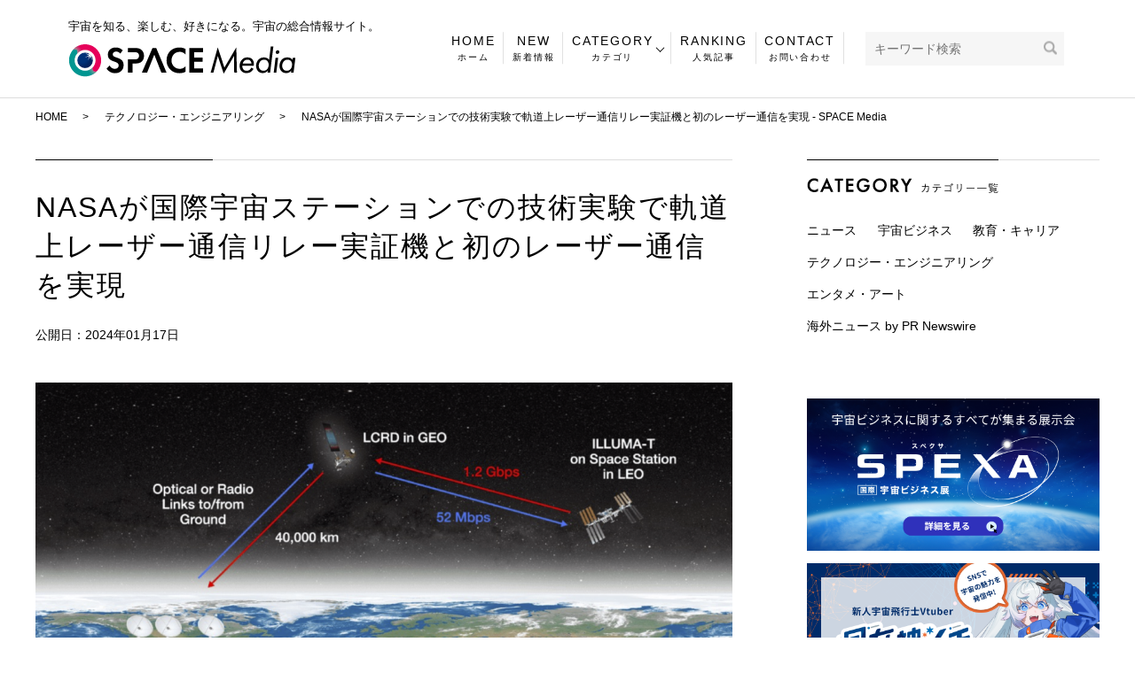

--- FILE ---
content_type: text/html; charset=UTF-8
request_url: https://spacemedia.jp/technology-and-engineering/11774
body_size: 17496
content:
  <!DOCTYPE HTML>
<html lang="ja">
<head prefix="og: http://ogp.me/ns# fb: http://ogp.me/ns/fb# article: http://ogp.me/ns/article#">
  <!-- Google Tag Manager -->
  <script>(function(w,d,s,l,i){w[l]=w[l]||[];w[l].push({'gtm.start':
  new Date().getTime(),event:'gtm.js'});var f=d.getElementsByTagName(s)[0],
  j=d.createElement(s),dl=l!='dataLayer'?'&l='+l:'';j.async=true;j.src=
  'https://www.googletagmanager.com/gtm.js?id='+i+dl;f.parentNode.insertBefore(j,f);
  })(window,document,'script','dataLayer','GTM-NWLRDH5G');</script>
  <!-- End Google Tag Manager -->
  <meta charset="utf-8">
  <meta http-equiv="X-UA-Compatible" content="IE=edge,chrome=1">
  <meta name="viewport" content="width=device-width, initial-scale=1">
  <meta name="facebook-domain-verification" content="oafh8sbqu697xbrbmoqp7dsol6vwp9" />
  <link rel="shortcut icon" href="/wp-content/uploads/favicon.ico">
  <title>NASAが国際宇宙ステーションでの技術実験で軌道上レーザー通信リレー実証機と初のレーザー通信を実現 - SPACE Media</title>

		<!-- All in One SEO 4.4.3 - aioseo.com -->
		<meta name="description" content="2023年12月5日、NASAが静止軌道に打ち上げているLCRD（Laser Communications R" />
		<meta name="robots" content="max-image-preview:large" />
		<link rel="canonical" href="https://spacemedia.jp/technology-and-engineering/11774" />
		<meta name="generator" content="All in One SEO (AIOSEO) 4.4.3" />
		<meta property="og:locale" content="ja_JP" />
		<meta property="og:site_name" content="SPACE Media" />
		<meta property="og:type" content="article" />
		<meta property="og:title" content="NASAが国際宇宙ステーションでの技術実験で軌道上レーザー通信リレー実証機と初のレーザー通信を実現 - SPACE Media" />
		<meta property="og:description" content="2023年12月5日、NASAが静止軌道に打ち上げているLCRD（Laser Communications R" />
		<meta property="og:url" content="https://spacemedia.jp/technology-and-engineering/11774" />
		<meta property="og:image" content="https://spacemedia.jp/wp-content/uploads/logo_ogp.jpg" />
		<meta property="og:image:secure_url" content="https://spacemedia.jp/wp-content/uploads/logo_ogp.jpg" />
		<meta property="og:image:width" content="1200" />
		<meta property="og:image:height" content="630" />
		<meta property="article:published_time" content="2024-01-17T08:00:00+00:00" />
		<meta property="article:modified_time" content="2024-01-17T08:20:01+00:00" />
		<meta property="article:publisher" content="https://www.facebook.com/Spacemedia.digitalblast/" />
		<meta name="twitter:card" content="summary_large_image" />
		<meta name="twitter:site" content="@SPACEMedia_db" />
		<meta name="twitter:title" content="NASAが国際宇宙ステーションでの技術実験で軌道上レーザー通信リレー実証機と初のレーザー通信を実現 - SPACE Media" />
		<meta name="twitter:description" content="2023年12月5日、NASAが静止軌道に打ち上げているLCRD（Laser Communications R" />
		<meta name="twitter:creator" content="@SPACEMedia_db" />
		<meta name="twitter:image" content="https://spacemedia.jp/wp-content/uploads/240117report_ph1.png" />
		<script type="application/ld+json" class="aioseo-schema">
			{"@context":"https:\/\/schema.org","@graph":[{"@type":"BlogPosting","@id":"https:\/\/spacemedia.jp\/technology-and-engineering\/11774#blogposting","name":"NASA\u304c\u56fd\u969b\u5b87\u5b99\u30b9\u30c6\u30fc\u30b7\u30e7\u30f3\u3067\u306e\u6280\u8853\u5b9f\u9a13\u3067\u8ecc\u9053\u4e0a\u30ec\u30fc\u30b6\u30fc\u901a\u4fe1\u30ea\u30ec\u30fc\u5b9f\u8a3c\u6a5f\u3068\u521d\u306e\u30ec\u30fc\u30b6\u30fc\u901a\u4fe1\u3092\u5b9f\u73fe - SPACE Media","headline":"NASA\u304c\u56fd\u969b\u5b87\u5b99\u30b9\u30c6\u30fc\u30b7\u30e7\u30f3\u3067\u306e\u6280\u8853\u5b9f\u9a13\u3067\u8ecc\u9053\u4e0a\u30ec\u30fc\u30b6\u30fc\u901a\u4fe1\u30ea\u30ec\u30fc\u5b9f\u8a3c\u6a5f\u3068\u521d\u306e\u30ec\u30fc\u30b6\u30fc\u901a\u4fe1\u3092\u5b9f\u73fe","author":{"@id":"https:\/\/spacemedia.jp\/author\/authorname#author"},"publisher":{"@id":"https:\/\/spacemedia.jp\/#organization"},"image":{"@type":"ImageObject","url":"https:\/\/spacemedia.jp\/wp-content\/uploads\/240117report_ph1.png","width":1475,"height":774},"datePublished":"2024-01-17T08:00:00+09:00","dateModified":"2024-01-17T08:20:01+09:00","inLanguage":"ja","mainEntityOfPage":{"@id":"https:\/\/spacemedia.jp\/technology-and-engineering\/11774#webpage"},"isPartOf":{"@id":"https:\/\/spacemedia.jp\/technology-and-engineering\/11774#webpage"},"articleSection":"\u30c6\u30af\u30ce\u30ed\u30b8\u30fc\u30fb\u30a8\u30f3\u30b8\u30cb\u30a2\u30ea\u30f3\u30b0, NASA, \u885b\u661f\u901a\u4fe1"},{"@type":"BreadcrumbList","@id":"https:\/\/spacemedia.jp\/technology-and-engineering\/11774#breadcrumblist","itemListElement":[{"@type":"ListItem","@id":"https:\/\/spacemedia.jp\/#listItem","position":1,"item":{"@type":"WebPage","@id":"https:\/\/spacemedia.jp\/","name":"\u30db\u30fc\u30e0","description":"SPACE Media\uff08\u30b9\u30da\u30fc\u30b9\u30e1\u30c7\u30a3\u30a2\uff09\u306f\u5b87\u5b99\u306b\u95a2\u3059\u308b\u60c5\u5831\u3092\u63b2\u8f09\u3057\u3066\u3044\u308b\u7dcf\u5408\u60c5\u5831\u30b5\u30a4\u30c8\u3067\u3059\u3002\u6700\u65b0\u60c5\u5831\u304b\u3089\u8cb4\u91cd\u306a\u8cc7\u6599\u307e\u3067\u3001\u5b87\u5b99\u3092\u77e5\u308a\u3001\u697d\u3057\u307f\u3001\u597d\u304d\u306b\u306a\u308c\u308b\u5b87\u5b99\u306e\u60c5\u5831\u3092\u96c6\u3081\u3066\u3044\u307e\u3059\u3002\u5b87\u5b99\u306b\u3054\u8208\u5473\u306e\u3042\u308b\u65b9\u306f\u305c\u3072\u8a18\u4e8b\u3092\u3054\u89a7\u304f\u3060\u3055\u3044\u3002\u5b87\u5b99\u95a2\u4fc2\u306e\u6c42\u4eba\u3082\u63b2\u8f09\u3057\u3066\u3044\u307e\u3059\u3002","url":"https:\/\/spacemedia.jp\/"},"nextItem":"https:\/\/spacemedia.jp\/category\/technology-and-engineering#listItem"},{"@type":"ListItem","@id":"https:\/\/spacemedia.jp\/category\/technology-and-engineering#listItem","position":2,"item":{"@type":"WebPage","@id":"https:\/\/spacemedia.jp\/category\/technology-and-engineering","name":"\u30c6\u30af\u30ce\u30ed\u30b8\u30fc\u30fb\u30a8\u30f3\u30b8\u30cb\u30a2\u30ea\u30f3\u30b0","description":"2023\u5e7412\u67085\u65e5\u3001NASA\u304c\u9759\u6b62\u8ecc\u9053\u306b\u6253\u3061\u4e0a\u3052\u3066\u3044\u308bLCRD\uff08Laser Communications R","url":"https:\/\/spacemedia.jp\/category\/technology-and-engineering"},"previousItem":"https:\/\/spacemedia.jp\/#listItem"}]},{"@type":"Organization","@id":"https:\/\/spacemedia.jp\/#organization","name":"SPACE Media","url":"https:\/\/spacemedia.jp\/","logo":{"@type":"ImageObject","url":"https:\/\/www.spacemedia.jp\/wp-content\/uploads\/logo_ogp.jpg","@id":"https:\/\/spacemedia.jp\/#organizationLogo"},"image":{"@id":"https:\/\/spacemedia.jp\/#organizationLogo"},"sameAs":["https:\/\/www.facebook.com\/Spacemedia.digitalblast\/","https:\/\/twitter.com\/SPACEMedia_db"]},{"@type":"Person","@id":"https:\/\/spacemedia.jp\/author\/authorname#author","url":"https:\/\/spacemedia.jp\/author\/authorname","name":"db","image":{"@type":"ImageObject","@id":"https:\/\/spacemedia.jp\/technology-and-engineering\/11774#authorImage","url":"https:\/\/secure.gravatar.com\/avatar\/a92025357a1589fff516866d611c6615?s=96&d=mm&r=g","width":96,"height":96,"caption":"db"}},{"@type":"WebPage","@id":"https:\/\/spacemedia.jp\/technology-and-engineering\/11774#webpage","url":"https:\/\/spacemedia.jp\/technology-and-engineering\/11774","name":"NASA\u304c\u56fd\u969b\u5b87\u5b99\u30b9\u30c6\u30fc\u30b7\u30e7\u30f3\u3067\u306e\u6280\u8853\u5b9f\u9a13\u3067\u8ecc\u9053\u4e0a\u30ec\u30fc\u30b6\u30fc\u901a\u4fe1\u30ea\u30ec\u30fc\u5b9f\u8a3c\u6a5f\u3068\u521d\u306e\u30ec\u30fc\u30b6\u30fc\u901a\u4fe1\u3092\u5b9f\u73fe - SPACE Media","description":"2023\u5e7412\u67085\u65e5\u3001NASA\u304c\u9759\u6b62\u8ecc\u9053\u306b\u6253\u3061\u4e0a\u3052\u3066\u3044\u308bLCRD\uff08Laser Communications R","inLanguage":"ja","isPartOf":{"@id":"https:\/\/spacemedia.jp\/#website"},"breadcrumb":{"@id":"https:\/\/spacemedia.jp\/technology-and-engineering\/11774#breadcrumblist"},"author":{"@id":"https:\/\/spacemedia.jp\/author\/authorname#author"},"creator":{"@id":"https:\/\/spacemedia.jp\/author\/authorname#author"},"image":{"@type":"ImageObject","url":"https:\/\/spacemedia.jp\/wp-content\/uploads\/240117report_ph1.png","@id":"https:\/\/spacemedia.jp\/#mainImage","width":1475,"height":774},"primaryImageOfPage":{"@id":"https:\/\/spacemedia.jp\/technology-and-engineering\/11774#mainImage"},"datePublished":"2024-01-17T08:00:00+09:00","dateModified":"2024-01-17T08:20:01+09:00"},{"@type":"WebSite","@id":"https:\/\/spacemedia.jp\/#website","url":"https:\/\/spacemedia.jp\/","name":"SPACE Media","description":"SPACE Media\uff08\u30b9\u30da\u30fc\u30b9\u30e1\u30c7\u30a3\u30a2\uff09\u306f\u5b87\u5b99\u306b\u95a2\u3059\u308b\u60c5\u5831\u3092\u63b2\u8f09\u3057\u3066\u3044\u308b\u7dcf\u5408\u60c5\u5831\u30b5\u30a4\u30c8\u3067\u3059\u3002\u6700\u65b0\u60c5\u5831\u304b\u3089\u8cb4\u91cd\u306a\u8cc7\u6599\u307e\u3067\u3001\u5b87\u5b99\u3092\u77e5\u308a\u3001\u697d\u3057\u307f\u3001\u597d\u304d\u306b\u306a\u308c\u308b\u5b87\u5b99\u306e\u60c5\u5831\u3092\u96c6\u3081\u3066\u3044\u307e\u3059\u3002\u5b87\u5b99\u306b\u3054\u8208\u5473\u306e\u3042\u308b\u65b9\u306f\u662f\u975e\u8a18\u4e8b\u3092\u3054\u89a7\u304f\u3060\u3055\u3044\u3002","inLanguage":"ja","publisher":{"@id":"https:\/\/spacemedia.jp\/#organization"}}]}
		</script>
		<!-- All in One SEO -->

<link rel="alternate" type="application/rss+xml" title="SPACE Media &raquo; NASAが国際宇宙ステーションでの技術実験で軌道上レーザー通信リレー実証機と初のレーザー通信を実現 のコメントのフィード" href="https://spacemedia.jp/technology-and-engineering/11774/feed" />
		<!-- This site uses the Google Analytics by MonsterInsights plugin v9.11.1 - Using Analytics tracking - https://www.monsterinsights.com/ -->
							<script src="//www.googletagmanager.com/gtag/js?id=G-4ZT1KBEJ4V"  data-cfasync="false" data-wpfc-render="false" type="text/javascript" async></script>
			<script data-cfasync="false" data-wpfc-render="false" type="text/javascript">
				var mi_version = '9.11.1';
				var mi_track_user = true;
				var mi_no_track_reason = '';
								var MonsterInsightsDefaultLocations = {"page_location":"https:\/\/spacemedia.jp\/technology-and-engineering\/11774\/"};
								if ( typeof MonsterInsightsPrivacyGuardFilter === 'function' ) {
					var MonsterInsightsLocations = (typeof MonsterInsightsExcludeQuery === 'object') ? MonsterInsightsPrivacyGuardFilter( MonsterInsightsExcludeQuery ) : MonsterInsightsPrivacyGuardFilter( MonsterInsightsDefaultLocations );
				} else {
					var MonsterInsightsLocations = (typeof MonsterInsightsExcludeQuery === 'object') ? MonsterInsightsExcludeQuery : MonsterInsightsDefaultLocations;
				}

								var disableStrs = [
										'ga-disable-G-4ZT1KBEJ4V',
									];

				/* Function to detect opted out users */
				function __gtagTrackerIsOptedOut() {
					for (var index = 0; index < disableStrs.length; index++) {
						if (document.cookie.indexOf(disableStrs[index] + '=true') > -1) {
							return true;
						}
					}

					return false;
				}

				/* Disable tracking if the opt-out cookie exists. */
				if (__gtagTrackerIsOptedOut()) {
					for (var index = 0; index < disableStrs.length; index++) {
						window[disableStrs[index]] = true;
					}
				}

				/* Opt-out function */
				function __gtagTrackerOptout() {
					for (var index = 0; index < disableStrs.length; index++) {
						document.cookie = disableStrs[index] + '=true; expires=Thu, 31 Dec 2099 23:59:59 UTC; path=/';
						window[disableStrs[index]] = true;
					}
				}

				if ('undefined' === typeof gaOptout) {
					function gaOptout() {
						__gtagTrackerOptout();
					}
				}
								window.dataLayer = window.dataLayer || [];

				window.MonsterInsightsDualTracker = {
					helpers: {},
					trackers: {},
				};
				if (mi_track_user) {
					function __gtagDataLayer() {
						dataLayer.push(arguments);
					}

					function __gtagTracker(type, name, parameters) {
						if (!parameters) {
							parameters = {};
						}

						if (parameters.send_to) {
							__gtagDataLayer.apply(null, arguments);
							return;
						}

						if (type === 'event') {
														parameters.send_to = monsterinsights_frontend.v4_id;
							var hookName = name;
							if (typeof parameters['event_category'] !== 'undefined') {
								hookName = parameters['event_category'] + ':' + name;
							}

							if (typeof MonsterInsightsDualTracker.trackers[hookName] !== 'undefined') {
								MonsterInsightsDualTracker.trackers[hookName](parameters);
							} else {
								__gtagDataLayer('event', name, parameters);
							}
							
						} else {
							__gtagDataLayer.apply(null, arguments);
						}
					}

					__gtagTracker('js', new Date());
					__gtagTracker('set', {
						'developer_id.dZGIzZG': true,
											});
					if ( MonsterInsightsLocations.page_location ) {
						__gtagTracker('set', MonsterInsightsLocations);
					}
										__gtagTracker('config', 'G-4ZT1KBEJ4V', {"forceSSL":"true","link_attribution":"true"} );
										window.gtag = __gtagTracker;										(function () {
						/* https://developers.google.com/analytics/devguides/collection/analyticsjs/ */
						/* ga and __gaTracker compatibility shim. */
						var noopfn = function () {
							return null;
						};
						var newtracker = function () {
							return new Tracker();
						};
						var Tracker = function () {
							return null;
						};
						var p = Tracker.prototype;
						p.get = noopfn;
						p.set = noopfn;
						p.send = function () {
							var args = Array.prototype.slice.call(arguments);
							args.unshift('send');
							__gaTracker.apply(null, args);
						};
						var __gaTracker = function () {
							var len = arguments.length;
							if (len === 0) {
								return;
							}
							var f = arguments[len - 1];
							if (typeof f !== 'object' || f === null || typeof f.hitCallback !== 'function') {
								if ('send' === arguments[0]) {
									var hitConverted, hitObject = false, action;
									if ('event' === arguments[1]) {
										if ('undefined' !== typeof arguments[3]) {
											hitObject = {
												'eventAction': arguments[3],
												'eventCategory': arguments[2],
												'eventLabel': arguments[4],
												'value': arguments[5] ? arguments[5] : 1,
											}
										}
									}
									if ('pageview' === arguments[1]) {
										if ('undefined' !== typeof arguments[2]) {
											hitObject = {
												'eventAction': 'page_view',
												'page_path': arguments[2],
											}
										}
									}
									if (typeof arguments[2] === 'object') {
										hitObject = arguments[2];
									}
									if (typeof arguments[5] === 'object') {
										Object.assign(hitObject, arguments[5]);
									}
									if ('undefined' !== typeof arguments[1].hitType) {
										hitObject = arguments[1];
										if ('pageview' === hitObject.hitType) {
											hitObject.eventAction = 'page_view';
										}
									}
									if (hitObject) {
										action = 'timing' === arguments[1].hitType ? 'timing_complete' : hitObject.eventAction;
										hitConverted = mapArgs(hitObject);
										__gtagTracker('event', action, hitConverted);
									}
								}
								return;
							}

							function mapArgs(args) {
								var arg, hit = {};
								var gaMap = {
									'eventCategory': 'event_category',
									'eventAction': 'event_action',
									'eventLabel': 'event_label',
									'eventValue': 'event_value',
									'nonInteraction': 'non_interaction',
									'timingCategory': 'event_category',
									'timingVar': 'name',
									'timingValue': 'value',
									'timingLabel': 'event_label',
									'page': 'page_path',
									'location': 'page_location',
									'title': 'page_title',
									'referrer' : 'page_referrer',
								};
								for (arg in args) {
																		if (!(!args.hasOwnProperty(arg) || !gaMap.hasOwnProperty(arg))) {
										hit[gaMap[arg]] = args[arg];
									} else {
										hit[arg] = args[arg];
									}
								}
								return hit;
							}

							try {
								f.hitCallback();
							} catch (ex) {
							}
						};
						__gaTracker.create = newtracker;
						__gaTracker.getByName = newtracker;
						__gaTracker.getAll = function () {
							return [];
						};
						__gaTracker.remove = noopfn;
						__gaTracker.loaded = true;
						window['__gaTracker'] = __gaTracker;
					})();
									} else {
										console.log("");
					(function () {
						function __gtagTracker() {
							return null;
						}

						window['__gtagTracker'] = __gtagTracker;
						window['gtag'] = __gtagTracker;
					})();
									}
			</script>
							<!-- / Google Analytics by MonsterInsights -->
		<link rel='stylesheet' id='liquid-block-speech-css' href='https://spacemedia.jp/wp-content/plugins/liquid-speech-balloon/css/block.css' type='text/css' media='all' />
<style id='classic-theme-styles-inline-css' type='text/css'>
/*! This file is auto-generated */
.wp-block-button__link{color:#fff;background-color:#32373c;border-radius:9999px;box-shadow:none;text-decoration:none;padding:calc(.667em + 2px) calc(1.333em + 2px);font-size:1.125em}.wp-block-file__button{background:#32373c;color:#fff;text-decoration:none}
</style>
<style id='global-styles-inline-css' type='text/css'>
body{--wp--preset--color--black: #000000;--wp--preset--color--cyan-bluish-gray: #abb8c3;--wp--preset--color--white: #ffffff;--wp--preset--color--pale-pink: #f78da7;--wp--preset--color--vivid-red: #cf2e2e;--wp--preset--color--luminous-vivid-orange: #ff6900;--wp--preset--color--luminous-vivid-amber: #fcb900;--wp--preset--color--light-green-cyan: #7bdcb5;--wp--preset--color--vivid-green-cyan: #00d084;--wp--preset--color--pale-cyan-blue: #8ed1fc;--wp--preset--color--vivid-cyan-blue: #0693e3;--wp--preset--color--vivid-purple: #9b51e0;--wp--preset--gradient--vivid-cyan-blue-to-vivid-purple: linear-gradient(135deg,rgba(6,147,227,1) 0%,rgb(155,81,224) 100%);--wp--preset--gradient--light-green-cyan-to-vivid-green-cyan: linear-gradient(135deg,rgb(122,220,180) 0%,rgb(0,208,130) 100%);--wp--preset--gradient--luminous-vivid-amber-to-luminous-vivid-orange: linear-gradient(135deg,rgba(252,185,0,1) 0%,rgba(255,105,0,1) 100%);--wp--preset--gradient--luminous-vivid-orange-to-vivid-red: linear-gradient(135deg,rgba(255,105,0,1) 0%,rgb(207,46,46) 100%);--wp--preset--gradient--very-light-gray-to-cyan-bluish-gray: linear-gradient(135deg,rgb(238,238,238) 0%,rgb(169,184,195) 100%);--wp--preset--gradient--cool-to-warm-spectrum: linear-gradient(135deg,rgb(74,234,220) 0%,rgb(151,120,209) 20%,rgb(207,42,186) 40%,rgb(238,44,130) 60%,rgb(251,105,98) 80%,rgb(254,248,76) 100%);--wp--preset--gradient--blush-light-purple: linear-gradient(135deg,rgb(255,206,236) 0%,rgb(152,150,240) 100%);--wp--preset--gradient--blush-bordeaux: linear-gradient(135deg,rgb(254,205,165) 0%,rgb(254,45,45) 50%,rgb(107,0,62) 100%);--wp--preset--gradient--luminous-dusk: linear-gradient(135deg,rgb(255,203,112) 0%,rgb(199,81,192) 50%,rgb(65,88,208) 100%);--wp--preset--gradient--pale-ocean: linear-gradient(135deg,rgb(255,245,203) 0%,rgb(182,227,212) 50%,rgb(51,167,181) 100%);--wp--preset--gradient--electric-grass: linear-gradient(135deg,rgb(202,248,128) 0%,rgb(113,206,126) 100%);--wp--preset--gradient--midnight: linear-gradient(135deg,rgb(2,3,129) 0%,rgb(40,116,252) 100%);--wp--preset--font-size--small: 13px;--wp--preset--font-size--medium: 20px;--wp--preset--font-size--large: 36px;--wp--preset--font-size--x-large: 42px;--wp--preset--spacing--20: 0.44rem;--wp--preset--spacing--30: 0.67rem;--wp--preset--spacing--40: 1rem;--wp--preset--spacing--50: 1.5rem;--wp--preset--spacing--60: 2.25rem;--wp--preset--spacing--70: 3.38rem;--wp--preset--spacing--80: 5.06rem;--wp--preset--shadow--natural: 6px 6px 9px rgba(0, 0, 0, 0.2);--wp--preset--shadow--deep: 12px 12px 50px rgba(0, 0, 0, 0.4);--wp--preset--shadow--sharp: 6px 6px 0px rgba(0, 0, 0, 0.2);--wp--preset--shadow--outlined: 6px 6px 0px -3px rgba(255, 255, 255, 1), 6px 6px rgba(0, 0, 0, 1);--wp--preset--shadow--crisp: 6px 6px 0px rgba(0, 0, 0, 1);}:where(.is-layout-flex){gap: 0.5em;}:where(.is-layout-grid){gap: 0.5em;}body .is-layout-flow > .alignleft{float: left;margin-inline-start: 0;margin-inline-end: 2em;}body .is-layout-flow > .alignright{float: right;margin-inline-start: 2em;margin-inline-end: 0;}body .is-layout-flow > .aligncenter{margin-left: auto !important;margin-right: auto !important;}body .is-layout-constrained > .alignleft{float: left;margin-inline-start: 0;margin-inline-end: 2em;}body .is-layout-constrained > .alignright{float: right;margin-inline-start: 2em;margin-inline-end: 0;}body .is-layout-constrained > .aligncenter{margin-left: auto !important;margin-right: auto !important;}body .is-layout-constrained > :where(:not(.alignleft):not(.alignright):not(.alignfull)){max-width: var(--wp--style--global--content-size);margin-left: auto !important;margin-right: auto !important;}body .is-layout-constrained > .alignwide{max-width: var(--wp--style--global--wide-size);}body .is-layout-flex{display: flex;}body .is-layout-flex{flex-wrap: wrap;align-items: center;}body .is-layout-flex > *{margin: 0;}body .is-layout-grid{display: grid;}body .is-layout-grid > *{margin: 0;}:where(.wp-block-columns.is-layout-flex){gap: 2em;}:where(.wp-block-columns.is-layout-grid){gap: 2em;}:where(.wp-block-post-template.is-layout-flex){gap: 1.25em;}:where(.wp-block-post-template.is-layout-grid){gap: 1.25em;}.has-black-color{color: var(--wp--preset--color--black) !important;}.has-cyan-bluish-gray-color{color: var(--wp--preset--color--cyan-bluish-gray) !important;}.has-white-color{color: var(--wp--preset--color--white) !important;}.has-pale-pink-color{color: var(--wp--preset--color--pale-pink) !important;}.has-vivid-red-color{color: var(--wp--preset--color--vivid-red) !important;}.has-luminous-vivid-orange-color{color: var(--wp--preset--color--luminous-vivid-orange) !important;}.has-luminous-vivid-amber-color{color: var(--wp--preset--color--luminous-vivid-amber) !important;}.has-light-green-cyan-color{color: var(--wp--preset--color--light-green-cyan) !important;}.has-vivid-green-cyan-color{color: var(--wp--preset--color--vivid-green-cyan) !important;}.has-pale-cyan-blue-color{color: var(--wp--preset--color--pale-cyan-blue) !important;}.has-vivid-cyan-blue-color{color: var(--wp--preset--color--vivid-cyan-blue) !important;}.has-vivid-purple-color{color: var(--wp--preset--color--vivid-purple) !important;}.has-black-background-color{background-color: var(--wp--preset--color--black) !important;}.has-cyan-bluish-gray-background-color{background-color: var(--wp--preset--color--cyan-bluish-gray) !important;}.has-white-background-color{background-color: var(--wp--preset--color--white) !important;}.has-pale-pink-background-color{background-color: var(--wp--preset--color--pale-pink) !important;}.has-vivid-red-background-color{background-color: var(--wp--preset--color--vivid-red) !important;}.has-luminous-vivid-orange-background-color{background-color: var(--wp--preset--color--luminous-vivid-orange) !important;}.has-luminous-vivid-amber-background-color{background-color: var(--wp--preset--color--luminous-vivid-amber) !important;}.has-light-green-cyan-background-color{background-color: var(--wp--preset--color--light-green-cyan) !important;}.has-vivid-green-cyan-background-color{background-color: var(--wp--preset--color--vivid-green-cyan) !important;}.has-pale-cyan-blue-background-color{background-color: var(--wp--preset--color--pale-cyan-blue) !important;}.has-vivid-cyan-blue-background-color{background-color: var(--wp--preset--color--vivid-cyan-blue) !important;}.has-vivid-purple-background-color{background-color: var(--wp--preset--color--vivid-purple) !important;}.has-black-border-color{border-color: var(--wp--preset--color--black) !important;}.has-cyan-bluish-gray-border-color{border-color: var(--wp--preset--color--cyan-bluish-gray) !important;}.has-white-border-color{border-color: var(--wp--preset--color--white) !important;}.has-pale-pink-border-color{border-color: var(--wp--preset--color--pale-pink) !important;}.has-vivid-red-border-color{border-color: var(--wp--preset--color--vivid-red) !important;}.has-luminous-vivid-orange-border-color{border-color: var(--wp--preset--color--luminous-vivid-orange) !important;}.has-luminous-vivid-amber-border-color{border-color: var(--wp--preset--color--luminous-vivid-amber) !important;}.has-light-green-cyan-border-color{border-color: var(--wp--preset--color--light-green-cyan) !important;}.has-vivid-green-cyan-border-color{border-color: var(--wp--preset--color--vivid-green-cyan) !important;}.has-pale-cyan-blue-border-color{border-color: var(--wp--preset--color--pale-cyan-blue) !important;}.has-vivid-cyan-blue-border-color{border-color: var(--wp--preset--color--vivid-cyan-blue) !important;}.has-vivid-purple-border-color{border-color: var(--wp--preset--color--vivid-purple) !important;}.has-vivid-cyan-blue-to-vivid-purple-gradient-background{background: var(--wp--preset--gradient--vivid-cyan-blue-to-vivid-purple) !important;}.has-light-green-cyan-to-vivid-green-cyan-gradient-background{background: var(--wp--preset--gradient--light-green-cyan-to-vivid-green-cyan) !important;}.has-luminous-vivid-amber-to-luminous-vivid-orange-gradient-background{background: var(--wp--preset--gradient--luminous-vivid-amber-to-luminous-vivid-orange) !important;}.has-luminous-vivid-orange-to-vivid-red-gradient-background{background: var(--wp--preset--gradient--luminous-vivid-orange-to-vivid-red) !important;}.has-very-light-gray-to-cyan-bluish-gray-gradient-background{background: var(--wp--preset--gradient--very-light-gray-to-cyan-bluish-gray) !important;}.has-cool-to-warm-spectrum-gradient-background{background: var(--wp--preset--gradient--cool-to-warm-spectrum) !important;}.has-blush-light-purple-gradient-background{background: var(--wp--preset--gradient--blush-light-purple) !important;}.has-blush-bordeaux-gradient-background{background: var(--wp--preset--gradient--blush-bordeaux) !important;}.has-luminous-dusk-gradient-background{background: var(--wp--preset--gradient--luminous-dusk) !important;}.has-pale-ocean-gradient-background{background: var(--wp--preset--gradient--pale-ocean) !important;}.has-electric-grass-gradient-background{background: var(--wp--preset--gradient--electric-grass) !important;}.has-midnight-gradient-background{background: var(--wp--preset--gradient--midnight) !important;}.has-small-font-size{font-size: var(--wp--preset--font-size--small) !important;}.has-medium-font-size{font-size: var(--wp--preset--font-size--medium) !important;}.has-large-font-size{font-size: var(--wp--preset--font-size--large) !important;}.has-x-large-font-size{font-size: var(--wp--preset--font-size--x-large) !important;}
.wp-block-navigation a:where(:not(.wp-element-button)){color: inherit;}
:where(.wp-block-post-template.is-layout-flex){gap: 1.25em;}:where(.wp-block-post-template.is-layout-grid){gap: 1.25em;}
:where(.wp-block-columns.is-layout-flex){gap: 2em;}:where(.wp-block-columns.is-layout-grid){gap: 2em;}
.wp-block-pullquote{font-size: 1.5em;line-height: 1.6;}
</style>
<link rel='stylesheet' id='contact-form-7-css' href='https://spacemedia.jp/wp-content/plugins/contact-form-7/includes/css/styles.css' type='text/css' media='all' />
<link rel='stylesheet' id='toc-screen-css' href='https://spacemedia.jp/wp-content/plugins/table-of-contents-plus/screen.min.css' type='text/css' media='all' />
<link rel='stylesheet' id='main-style-css' href='https://spacemedia.jp/wp-content/themes/spacemedia.jp/assets/css/main.css?t=1768989544' type='text/css' media='' />
<script type="text/javascript" src="https://spacemedia.jp/wp-content/plugins/google-analytics-for-wordpress/assets/js/frontend-gtag.min.js" id="monsterinsights-frontend-script-js" async="async" data-wp-strategy="async"></script>
<script data-cfasync="false" data-wpfc-render="false" type="text/javascript" id='monsterinsights-frontend-script-js-extra'>/* <![CDATA[ */
var monsterinsights_frontend = {"js_events_tracking":"true","download_extensions":"doc,pdf,ppt,zip,xls,docx,pptx,xlsx","inbound_paths":"[{\"path\":\"\\\/go\\\/\",\"label\":\"affiliate\"},{\"path\":\"\\\/recommend\\\/\",\"label\":\"affiliate\"}]","home_url":"https:\/\/spacemedia.jp","hash_tracking":"false","v4_id":"G-4ZT1KBEJ4V"};/* ]]> */
</script>
<script type="text/javascript" src="https://spacemedia.jp/wp-content/themes/spacemedia.jp/assets/js/vendor/jquery.min.js" id="jquery-js"></script>
<script type="text/javascript" src="https://spacemedia.jp/wp-content/themes/spacemedia.jp/assets/js/vendor/respond.min.js" id="respond-js"></script>
<link rel='shortlink' href='https://spacemedia.jp/?p=11774' />
<link rel="alternate" type="application/json+oembed" href="https://spacemedia.jp/wp-json/oembed/1.0/embed?url=https%3A%2F%2Fspacemedia.jp%2Ftechnology-and-engineering%2F11774" />
<link rel="alternate" type="text/xml+oembed" href="https://spacemedia.jp/wp-json/oembed/1.0/embed?url=https%3A%2F%2Fspacemedia.jp%2Ftechnology-and-engineering%2F11774&#038;format=xml" />
<style type="text/css">.liquid-speech-balloon-00 .liquid-speech-balloon-avatar { background-image: url("https://spacemedia.jp/wp-content/uploads/画像1-12.jpg"); } .liquid-speech-balloon-01 .liquid-speech-balloon-avatar { background-image: url("https://digitalblast.co.jp/db/wp/wp-content/themes/spaceblast/assets/img/member/profile_nakamura_masashi.jpg"); } .liquid-speech-balloon-02 .liquid-speech-balloon-avatar { background-image: url("https://spacemedia.jp/wp-content/uploads/T-_kZ_dK_400x400.jpg"); } .liquid-speech-balloon-00 .liquid-speech-balloon-avatar::after { content: "SPACE Media"; } .liquid-speech-balloon-01 .liquid-speech-balloon-avatar::after { content: "中村 マサシ"; } .liquid-speech-balloon-02 .liquid-speech-balloon-avatar::after { content: "大出さん"; } </style>
<style>.gallery .gallery-item img { width: auto; height: auto; }</style><link rel="icon" href="https://spacemedia.jp/wp-content/uploads/cropped-favicon_512px-32x32.png" sizes="32x32" />
<link rel="icon" href="https://spacemedia.jp/wp-content/uploads/cropped-favicon_512px-192x192.png" sizes="192x192" />
<link rel="apple-touch-icon" href="https://spacemedia.jp/wp-content/uploads/cropped-favicon_512px-180x180.png" />
<meta name="msapplication-TileImage" content="https://spacemedia.jp/wp-content/uploads/cropped-favicon_512px-270x270.png" />
		<style type="text/css" id="wp-custom-css">
			.aligncenter{
	display: block;
	margin-left: auto;
	margin-right: auto;
}
.alignright{
	float: right;
	margin-left: 1.5em;
}
.alignleft{
	float: left;
	margin-right: 1.5em;
}
 /*画像を初期位置で中央へ*/
.entry-content figure.wp-block-image {
width: 100%;
text-align: center;
}
/*キャプションを真ん中に*/
figcaption {
text-align: center;
}


/*当社について（ABOUT US）*/
.is-style-regular {
	text-align: left;
	font-size: 16px;
}
.is-style-regular tr {
	border-bottom: 1px solid #2f2f2f;
}
.is-style-regular .has-text-align-left {
	font-weight: bold;
}
.is-style-regular td {
	padding: 20px;
}
.is-style-regular tr:first-child {
	border-top: 1px solid #2f2f2f;
}
.is-style-regular table {
    margin: 0 auto 0 0;
}
@media only screen and (max-width:900px) {
	.is-style-regular table {
    margin-bottom: 150px;
}
}
@media only screen and (max-width:480px) {
	.is-style-regular table {
    margin-bottom: 100px;
}
}

/*目次のマージン調整*/
#toc_container.no_bullets{
    margin-bottom: 60px;
}

/*JAMSSカンファレンスイベント記事*/
.profile_flex {
	display:flex;
}

@media (max-width: 480px) {
	.profile_flex {
	display:block;
}
.jamss_photo {
	display:flex;
	align-items: center;
	justify-content: center;
}
	
.jamss_p_caption {
		margin-top: -60px;
	}
}

.jamss_program td {
	border: 1px solid #a6a6a6;
}

.jamss_photo {
	display:flex;
	align-items: center;
	justify-content: center;
}


		</style>
		  <script type="application/ld+json">
  {
    "@context": "http://schema.org",
    "@type": "BreadcrumbList",
    "itemListElement":
    [
      {
      "@type": "ListItem",
      "position": 1,
      "item":
      {
        "@id": "https://spacemedia.jp/",
        "name": "SPACE Media"
      }
    },
{
      "@type": "ListItem",
      "position": 2,
      "item":
      {
        "@id": "https://spacemedia.jp/category/technology-and-engineering/",
        "name": "テクノロジー・エンジニアリング"
      }
    },
{
      "@type": "ListItem",
      "position": 3,
      "item":
      {
        "@id": "https://spacemedia.jp/technology-and-engineering/11774/",
        "name": "NASAが国際宇宙ステーションでの技術実験で軌道上レーザー通信リレー実証機と初のレーザー通信を実現"
      }
    }    ]
  }
  </script>


<script type="application/ld+json">
  {
    "@context": "http://schema.org/",
    "@type": "LocalBusiness",
    "name": "株式会社デジタルブラストコンサルティング",
    "address": "101-0051 東京都千代田区神田神保町1-105 神保町三井ビルディング19階",
    "telephone": "",
    "faxNumber": "",
    "url": "https://spacemedia.jp",
    "email": "space-media@digitalblast-c.co.jp",
    "image": "https://spacemedia.jp/wp-content/uploads/logo_ogp.jpg",
    "logo": "https://spacemedia.jp/wp-content/uploads/logo_org.png",
    "datePublished": "2024-01-17T17:00:00+09:00",
    "dateModified": "2024-01-17T17:20:01+09:00"
  }
</script>
<script async src="https://pagead2.googlesyndication.com/pagead/js/adsbygoogle.js?client=ca-pub-1057961082720406" crossorigin="anonymous"></script>
</head>
      <body class="scrollTop single nasa%e3%81%8c%e5%9b%bd%e9%9a%9b%e5%ae%87%e5%ae%99%e3%82%b9%e3%83%86%e3%83%bc%e3%82%b7%e3%83%a7%e3%83%b3%e3%81%a7%e3%81%ae%e6%8a%80%e8%a1%93%e5%ae%9f%e9%a8%93%e3%81%a7%e8%bb%8c%e9%81%93%e4%b8%8a">
  
<!-- Google Tag Manager (noscript) -->
<noscript><iframe src="https://www.googletagmanager.com/ns.html?id=GTM-NWLRDH5G"
height="0" width="0" style="display:none;visibility:hidden"></iframe></noscript>
<!-- End Google Tag Manager (noscript) -->

  <div id="fb-root"></div>
  <script>(function(d, s, id) {
    var js, fjs = d.getElementsByTagName(s)[0];
    if (d.getElementById(id)) return;
    js = d.createElement(s); js.id = id;
    js.src = "https://connect.facebook.net/ja_JP/sdk.js#xfbml=1&version=v2.9";
    fjs.parentNode.insertBefore(js, fjs);
  }(document, 'script', 'facebook-jssdk'));</script>

  <style media="screen">
       .new_list_wrap .col a .category_text.news,
     .ranking_list_wrap .col a .category_text.news {
       color: #48a590;
     }
     .single_recommend_list .col a .info_content .category_text.news {
       color: #48a590;
     }
        .recruit_tag_list ul.tag_list_wrap li.career a {
      color: #006400;
      border: 1px solid #006400;
    }
    .recruit_pickup_list .row .col a .tag_wrap li.career,
    .recruit_new_list .row .col a .tag_wrap li.career {
      color: #006400;
      border: 1px solid #006400;
    }
    .single_recruit_list .row .col .content_wrap a .tag_wrap li.career {
      color: #006400;
      border: 1px solid #006400;
    }
    .article_recruit_detail .tag_wrap li.career a {
      color: #006400;
      border: 1px solid #006400;
    }
       .recruit_tag_list ul.tag_list_wrap li.remote_sensing a {
      color: #FF00FF;
      border: 1px solid #FF00FF;
    }
    .recruit_pickup_list .row .col a .tag_wrap li.remote_sensing,
    .recruit_new_list .row .col a .tag_wrap li.remote_sensing {
      color: #FF00FF;
      border: 1px solid #FF00FF;
    }
    .single_recruit_list .row .col .content_wrap a .tag_wrap li.remote_sensing {
      color: #FF00FF;
      border: 1px solid #FF00FF;
    }
    .article_recruit_detail .tag_wrap li.remote_sensing a {
      color: #FF00FF;
      border: 1px solid #FF00FF;
    }
       </style>

  <header>
    <div class="primary_header">
      <div class="container">
        <div class="row">
                    <div class="title">
            <p>宇宙を知る、楽しむ、好きになる。宇宙の総合情報サイト。</p>
                          <a href="https://spacemedia.jp/">
                <img src="/wp-content/uploads/spacemedia_logo.svg" alt="SPACE Media"/>
              </a>
                      </div>
          <nav class="global_nav"><ul><li><a title="ホーム" href="https://spacemedia.jp/">HOME<span>ホーム</span></a></li>
<li class="sp_top_link"><a title="新着情報" href="https://spacemedia.jp/new">NEW<span>新着情報</span></a></li>
<li class="has_under"><a title="カテゴリ" href="#">CATEGORY<span>カテゴリ</span></a>
<ul class="sub-menu">
	<li class="category_sub_menu_top"><a href="https://spacemedia.jp/category/news">ニュース<span></span></a></li>
	<li><a href="https://spacemedia.jp/category/spacebis">宇宙ビジネス<span></span></a></li>
	<li><a href="https://spacemedia.jp/category/academic-and-career">教育・キャリア<span></span></a></li>
	<li><a href="https://spacemedia.jp/category/technology-and-engineering">テクノロジー・エンジニアリング<span></span></a></li>
	<li><a href="https://spacemedia.jp/category/entertainment-and-art">エンタメ・アート<span></span></a></li>
	<li><a href="https://spacemedia.jp/globalnews-prnewswire">海外ニュース by PR Newswire<span></span></a></li>
</ul>
</li>
<li><a title="人気記事" href="https://spacemedia.jp/ranking">RANKING<span>人気記事</span></a></li>
<li><a title="お問い合わせ" href="https://spacemedia.jp/contact">CONTACT<span>お問い合わせ</span></a></li>

                <li class="gnav_search">
                  <a href="#">search</a>
  <div class="epress_search">
    <form method="get" action="https://spacemedia.jp/">
      <input type="text" placeholder="キーワード検索" class="text" name="s" autocomplete="off" value="">
      <input type="submit" value="Search" class="submit">
    </form>
  </div>
  </li>
              </ul>
              <div class="menu_icon">
                <a href="#menu"><span>メニュー開閉</span></a>
              </div></nav>          <nav class="global_nav sp_nav"><ul><li><a title="ホーム" href="https://spacemedia.jp/">HOME<span>ホーム</span></a></li>
<li class="sp_top_link"><a title="新着情報" href="https://spacemedia.jp/new">NEW<span>新着情報</span></a></li>
<li class="has_under"><a title="カテゴリ" href="#">CATEGORY<span>カテゴリ</span></a>
<ul class="sub-menu">
	<li class="category_sub_menu_top"><a href="https://spacemedia.jp/category/news">ニュース<span></span></a></li>
	<li><a href="https://spacemedia.jp/category/spacebis">宇宙ビジネス<span></span></a></li>
	<li><a href="https://spacemedia.jp/category/academic-and-career">教育・キャリア<span></span></a></li>
	<li><a href="https://spacemedia.jp/category/technology-and-engineering">テクノロジー・エンジニアリング<span></span></a></li>
	<li><a href="https://spacemedia.jp/category/entertainment-and-art">エンタメ・アート<span></span></a></li>
	<li><a href="https://spacemedia.jp/globalnews-prnewswire">海外ニュース by PR Newswire<span></span></a></li>
</ul>
</li>
<li><a title="人気記事" href="https://spacemedia.jp/ranking">RANKING<span>人気記事</span></a></li>
<li><a title="お問い合わせ" href="https://spacemedia.jp/contact">CONTACT<span>お問い合わせ</span></a></li>

                <li class="sp_search_icon"></li>
                <li class="gnav_search">
                  <a href="#">search</a>
  <div class="epress_search">
    <form method="get" action="https://spacemedia.jp/">
      <input type="text" placeholder="キーワード検索" class="text" name="s" autocomplete="off" value="">
      <input type="submit" value="Search" class="submit">
    </form>
  </div>
  </li>
              </ul>
              <div class="menu_icon">
                <a href="#menu"><span>メニュー開閉</span></a>
              </div></nav>        </div>
      </div>
    </div>
  </header>

  <main>
    
    <div class="bread_wrap">
      <div class="container gutters">
        <div class="row bread">
              <ul class="col span_12">
                <li><a href="https://spacemedia.jp">HOME</a></li>
                        <li><a href="https://spacemedia.jp/category/technology-and-engineering">テクノロジー・エンジニアリング</a></li>
                                    <li>NASAが国際宇宙ステーションでの技術実験で軌道上レーザー通信リレー実証機と初のレーザー通信を実現 - SPACE Media</li>
                            </ul>
          </div>
      </div>
    </div>
    <section>
      <div class="container gutters">
        <div class="row">
                    <div class="col span_9 column_main">
                                                            <div class="h1_wrap">
              <h1 class="wow" style="">
                NASAが国際宇宙ステーションでの技術実験で軌道上レーザー通信リレー実証機と初のレーザー通信を実現              </h1>
            </div>
                                          <div class="post_date">
      <time>
      公開日：2024年01月17日<br>
            </time>
    </div>

    <article class="row article_detail">
      <div class="row">
        <div class="col span_12">
          
<figure class="wp-block-image size-large"><img fetchpriority="high" decoding="async" width="1024" height="537" src="https://spacemedia.jp/wp-content/uploads/240117report_ph1-1024x537.png" alt="" class="wp-image-11776" style="aspect-ratio:16/9;object-fit:contain" srcset="https://spacemedia.jp/wp-content/uploads/240117report_ph1-1024x537.png 1024w, https://spacemedia.jp/wp-content/uploads/240117report_ph1-300x157.png 300w, https://spacemedia.jp/wp-content/uploads/240117report_ph1-768x403.png 768w, https://spacemedia.jp/wp-content/uploads/240117report_ph1.png 1475w" sizes="(max-width: 1024px) 100vw, 1024px" /><figcaption class="wp-element-caption"><center>国際宇宙ステーションと地上局のデータを中継するLCRDのイメージ図<br>Credit: NASA</center></figcaption></figure>



<div style="height:50px" aria-hidden="true" class="wp-block-spacer"></div>



<p>2023年12月5日、NASAが静止軌道に打ち上げているLCRD（Laser Communications Relay Demonstration：レーザー通信リレー実証機）と国際宇宙ステーション（ISS）で実証を行っているILLUMA-T（Integrated LCRD Low Earth Orbit User Modem and Amplifier Terminal：統合レーザー通信リレー実証低軌道ユーザー・モデム・アンプ端末）がデータの交換に成功し、NASA初の双方向エンドツーエンドのレーザーリレーシステムが完成した。</p>



<p>LCRDとILLUMA-Tは、NASAの宇宙通信航法（SCaN）プログラムの取り組みの一環で、レーザー通信技術が科学および探査ミッションにどのような影響を与えるかを実証している。本実証の成功により、データ転送の効率が大幅に向上し、科学的な発見を加速させる可能性がある。</p>



<div style="height:30px" aria-hidden="true" class="wp-block-spacer"></div>



<div id="toc_container" class="no_bullets"><p class="toc_title">目次</p><ul class="toc_list"><li><a href="#i"><span class="toc_number toc_depth_1">1</span> レーザーリレーが果たす役割</a></li><li><a href="#i-2"><span class="toc_number toc_depth_1">2</span> レーザー通信がもたらす変革</a></li><li><a href="#i-3"><span class="toc_number toc_depth_1">3</span> 日本におけるレーザーリレー技術の研究開発状況</a></li><li><a href="#i-4"><span class="toc_number toc_depth_1">4</span> 今後の展望</a><ul><li><a href="#i-5"><span class="toc_number toc_depth_2">4.1</span> 参考文献</a></li><li><a href="#i-6"><span class="toc_number toc_depth_2">4.2</span> あわせて読みたい</a></li></ul></li></ul></div>
<h2 class="wp-block-heading"><span id="i"><strong>レーザーリレーが果たす役割</strong></span></h2>



<p>ILLUMA-Tは、国際宇宙ステーションからLCRDにデータを中継し、LCRDはカリフォルニアまたはハワイの地上局にデータを送信する。他方で地上局から送信されたデータはLCRDを中継して、国際宇宙ステーションにあるILLUMA-Tに送信される <a href="https://www.nasa.gov/technology/space-comms/nasas-first-two-way-end-to-end-laser-communications-system/" target="_blank" rel="noopener" title=""><sup>1</sup></a>。</p>



<p>LCRDが中継衛星の役割を果たすことで、探査機と地上局が同時に接続され、探査機が地球に直接接続するアンテナを搭載する必要がなくなる。これにより、将来の探査機の通信に必要なサイズや重量、動力の条件が緩和され、打ち上げ費用の低減や観測機器を積むスペースの拡大につながる可能性がある <a href="https://www.cnn.co.jp/fringe/35180587.html" target="_blank" rel="noopener" title=""><sup>2</sup></a>。</p>



<div style="height:30px" aria-hidden="true" class="wp-block-spacer"></div>



<h2 class="wp-block-heading"><span id="i-2"><strong>レーザー通信がもたらす変革</strong></span></h2>



<p>中継衛星にデータを送信すること自体は新しいことではなく、これまでは電波により通信が行われてきた。電波の有効性は実証されているが、宇宙でのミッションはかつてなく複雑になり、収集する情報も増えている。</p>



<p>レーザーで通信を行うことにより、データの伝送速度は電波の10～100倍に向上し、より多くのデータを一度に地上局に送り返すことができるようになる。ILLUMA-Tの伝送速度は1.2Gbpsで、平均的な映画1本分に相当するデータ量を1分以内に転送することができる。</p>



<div style="height:30px" aria-hidden="true" class="wp-block-spacer"></div>



<h2 class="wp-block-heading"><span id="i-3"><strong>日本におけるレーザーリレー技術の研究開発状況</strong></span></h2>



<p>JAXAでは、地球観測衛星（低軌道）と光データ中継衛星（静止軌道）間のデータ中継を行う「光衛星間通信システム」（LUCAS：Laser Utilizing Communication System）が開発されており、2020年に光データ中継衛星を打ち上げ、2021年に地上局との双方向の光リンクを成立させている <a href="https://www8.cao.go.jp/cstp/anzen_anshin/20221021_meti_1.pdf" target="_blank" rel="noopener" title=""><sup>3</sup></a>。現在は低軌道衛星側の光衛星通信端末と静止衛星側の光衛星通信端末を用いて軌道上での運用実証を行うための開発が行われている <a href="https://www.satnavi.jaxa.jp/ja/project/lucas/" target="_blank" rel="noopener" title=""><sup>4</sup></a>。</p>



<p>ワープスペース社では、中軌道に光衛星通信端末を搭載したデータ中継衛星を打ち上げて、低軌道衛星のデータを地上に伝送する、「WarpHub InterSat」サービスの開発が行われている。初号機衛星「LEIHO（霊峰、Lasercom Exploration Inter-sat Hub One）」を2024年10月に、2〜3号機の衛星を2025年後半〜2026年前半に打ち上げる予定となっている <a href="https://xtech.nikkei.com/atcl/nxt/column/18/01819/00016/" target="_blank" rel="noopener" title=""><sup>5</sup></a>。</p>



<p>その他にも、Space Compass社は「光データリレーサービス」の2024年度の実現に向けて、QPS研究所との本格検討を開始するなどしており、日本においても光通信によるデータ中継に関する研究開発が進められている。</p>



<div style="height:30px" aria-hidden="true" class="wp-block-spacer"></div>



<h2 class="wp-block-heading"><span id="i-4"><strong>今後の展望</strong></span></h2>



<p>今回LCRDとILLUMA-Tによる双方向エンドツーエンドのレーザーリレーシステムが完成したことで、レーザーリレー技術が実運用されるようになり、衛星通信の能力が飛躍的に拡大していくことが予想される。これにより、科学および探査ミッションからより多くのデータを地上へ送ることができるようになるとともに、宇宙飛行士と地球をつなぎ続けるための重要な双方向リンクとして機能する可能性が拓かれ、宇宙空間におけるNASAのミッションが大きく進行するだろう。</p>



<p>観測データの増大や衛星コンステレーションの発展などにより、大容量通信を実現するレーザーリレー技術の需要は増大している。この分野で先行することによって、衛星通信分野でのプレゼンスが高まることから、日本においても、研究開発のスピードアップが望まれるところである。</p>



<div style="height:100px" aria-hidden="true" class="wp-block-spacer"></div>



<h3 class="wp-block-heading"><span id="i-5">参考文献</span></h3>



<p>1）<a href="https://www.nasa.gov/technology/space-comms/nasas-first-two-way-end-to-end-laser-communications-system/" target="_blank" rel="noopener" title="">https://www.nasa.gov/technology/space-comms/nasas-first-two-way-end-to-end-laser-communications-system/</a><br>2）<a href="https://www.cnn.co.jp/fringe/35180587.html" target="_blank" rel="noopener" title="">https://www.cnn.co.jp/fringe/35180587.html</a><br>3）<a href="https://www8.cao.go.jp/cstp/anzen_anshin/20221021_meti_1.pdf" target="_blank" rel="noopener" title="">https://www8.cao.go.jp/cstp/anzen_anshin/20221021_meti_1.pdf</a><br>4）<a href="https://www.satnavi.jaxa.jp/ja/project/lucas/" target="_blank" rel="noopener" title="">https://www.satnavi.jaxa.jp/ja/project/lucas/</a><br>5）<a href="https://xtech.nikkei.com/atcl/nxt/column/18/01819/00016/" target="_blank" rel="noopener" title="">https://xtech.nikkei.com/atcl/nxt/column/18/01819/00016/</a></p>



<div style="height:100px" aria-hidden="true" class="wp-block-spacer"></div>



<p>この記事は文部科学省の令和5年度地球観測技術等調査研究委託事業「将来通信衛星にかかる技術調査」の一環で配信しております。</p>



<div style="height:100px" aria-hidden="true" class="wp-block-spacer"></div>



<h3 class="wp-block-heading"><span id="i-6">あわせて読みたい</span></h3>



<ul>
<li><a href="https://spacemedia.jp/technology-and-engineering/11722" target="_blank" rel="noopener" title="">スウェーデンのOvzon社が初の自社開発衛星Ovzon 3を打ち上げ ―SATCOM-as-a-Serviceとは？</a></li>



<li><a href="https://spacemedia.jp/technology-and-engineering/9270" target="_blank" rel="noopener" title="">衛星通信事業者のLynk、携帯電話-衛星間直接通信の商用サービスをパラオで開始</a></li>



<li><a href="https://spacemedia.jp/news/8618" target="_blank" rel="noopener" title="">商船三井が衛星通信サービス「Starlink」を試験導入、通信速度が最大50倍に</a></li>
</ul>
        </div>
      </div>

            <div class="row epress_social">
        <div class="col span_12">
          <a href="https://spacemedia.jp/tag/nasa" rel="tag">NASA</a>&nbsp;<a href="https://spacemedia.jp/tag/%e8%a1%9b%e6%98%9f%e9%80%9a%e4%bf%a1" rel="tag">衛星通信</a>        </div>
      </div>
            <style>
.share_button {
  letter-spacing: -.40em;
  padding-top: 30px;
  margin-bottom: 7%;
  list-style: none;
}
.share_button > * {
  letter-spacing: normal;
  vertical-align: bottom;
  margin: 10px 0;
  line-height: 0;
}
.column_sub .share_button {
  margin-top: 0;
  padding-top: 0;
}
@media ( min-width : 768px ) {
  footer .share_button{
    padding-top: 30px;
    margin-bottom: 10px;
    text-align: center;
  }
  footer .share_button li{
    margin: 0 10px 0 0;
    display: inline-block;
  }
  footer .share_button li:last-child{
    margin-right: 0;
  }
}
</style>
  <ul class="container share_button">
    <li>
      <!-- Facebook -->
      <div class="fb-share-button" data-href="https://spacemedia.jp/technology-and-engineering/11774" data-layout="button" data-size="small" data-mobile-iframe="false"><a class="fb-xfbml-parse-ignore" target="_blank" href="https://www.facebook.com/sharer/sharer.php?u=http%3A%2F%2Fwww.%2F&amp;src=sdkpreparse">シェア</a></div>
    </li>
    <li>
      <!-- Twitter -->
      <a href="https://twitter.com/share" class="twitter-share-button" data-lang="ja">ツイート</a>
      <script>!function(d,s,id){var js,fjs=d.getElementsByTagName(s)[0],p=/^http:/.test(d.location)?'http':'https';if(!d.getElementById(id)){js=d.createElement(s);js.id=id;js.src=p+'://platform.twitter.com/widgets.js';fjs.parentNode.insertBefore(js,fjs);}}(document,'script','twitter-wjs');</script>
    </li>
    <li>
      <!-- LINE -->
      <div class="line-it-button" data-lang="ja" data-type="share-a" data-ver="3" data-url="https://spacemedia.jp/technology-and-engineering/11774" data-color="default" data-size="small" data-count="false" style="display: none;"></div>
      <script src="https://www.line-website.com/social-plugins/js/thirdparty/loader.min.js" async="async" defer="defer"></script>
    </li>
  </ul>
    </article>
    <div class='epress_pager'>
      <div class="epress_pager_prev">
        <a href="https://spacemedia.jp/technology-and-engineering/11722" rel="prev">スウェーデンのOvzon社が初の自社開発衛星Ovzon 3を打ち上げ ―SATCOM-as-a-Serviceとは？</a>      </div>
      <div class="epress_pager_next">
        <a href="https://spacemedia.jp/technology-and-engineering/11960" rel="next">【特別対談・長谷川義幸×竹内芳樹】日本の宇宙業界のレジェンドが語る、「きぼう」開発秘話【前編】 </a>      </div>
    </div>
        <section class="single_recommend_section">
      <div class="container gutters">
        <h2>
          おすすめ記事
        </h2>
        <div class="row single_recommend_list tile">
              <div class="col span_6">
          <a href="https://spacemedia.jp/spacebis/12505">
            <figure class="img_content">
              <img src="https://spacemedia.jp/wp-content/uploads/240502news_cover.jpeg" alt="連休中も宇宙業界は活況！ 2024年ゴールデンウィーク近辺の宇宙ビジネス関連ニュース">
            </figure>
            <div class="info_content">
              <div>
                <p class="category_text spacebis">宇宙ビジネス</p>
                <p class="title_text">
                  連休中も宇宙業界は活況！ 2024年ゴールデンウィーク近辺の宇宙ビジネス関連ニュース                </p>
              </div>
              <div class="date_name_wrap">
                <p>2024.05.07</p>
                <p>SPACE Media編集部</p>
              </div>
            </div>
          </a>
        </div>
              <div class="col span_6">
          <a href="https://spacemedia.jp/technology-and-engineering/11960">
            <figure class="img_content">
              <img src="https://spacemedia.jp/wp-content/uploads/対談バナー2_トップページサムネ.jpg" alt="【特別対談・長谷川義幸×竹内芳樹】日本の宇宙業界のレジェンドが語る、「きぼう」開発秘話【前編】 ">
            </figure>
            <div class="info_content">
              <div>
                <p class="category_text technology-and-engineering">テクノロジー・エンジニアリング</p>
                <p class="title_text">
                  【特別対談・長谷川義幸×竹内芳樹】日本の宇宙業界のレジェンドが語る、「きぼう」開発秘話【前編】                 </p>
              </div>
              <div class="date_name_wrap">
                <p>2024.02.15</p>
                <p>SPACE Media編集部</p>
              </div>
            </div>
          </a>
        </div>
              <div class="col span_6">
          <a href="https://spacemedia.jp/entertainment-and-art/11927">
            <figure class="img_content">
              <img src="https://spacemedia.jp/wp-content/uploads/対談バナー1_トップページサムネ.jpg" alt="【特別対談・榎本麗美×宇推くりあ】「宇宙」をつたえる私たち　―いま、「きぼう」が面白い！―【前編】">
            </figure>
            <div class="info_content">
              <div>
                <p class="category_text entertainment-and-art">エンタメ・アート</p>
                <p class="title_text">
                  【特別対談・榎本麗美×宇推くりあ】「宇宙」をつたえる私たち　―いま、「きぼう」が面白い！―【前編】                </p>
              </div>
              <div class="date_name_wrap">
                <p>2024.02.14</p>
                <p>SPACE Media編集部</p>
              </div>
            </div>
          </a>
        </div>
              <div class="col span_6">
          <a href="https://spacemedia.jp/spacebis/10475">
            <figure class="img_content">
              <img src="https://spacemedia.jp/wp-content/uploads/eyecatch.png" alt="「宇宙利用」が広げるビジネスチャンス 宇宙環境利用のビジネス事例とアイデア集">
            </figure>
            <div class="info_content">
              <div>
                <p class="category_text spacebis">宇宙ビジネス</p>
                <p class="title_text">
                  「宇宙利用」が広げるビジネスチャンス 宇宙環境利用のビジネス事例とアイデア集                </p>
              </div>
              <div class="date_name_wrap">
                <p>2023.09.08</p>
                <p>SPACE Media編集部</p>
              </div>
            </div>
          </a>
        </div>
          </div>
  </div>
</section>
                </div>
          <div class="col span_3 column_sub">
            <div class="sidebar">
  <div class="widget_text widget_wrap"><div class="textwidget custom-html-widget"><p class="widget_header"><img src="/wp-content/uploads/h2_side_category.png" alt="カテゴリー一覧"></p></div></div><div class="widget_wrap"><div class="menu-category-container"><ul id="menu-category" class="menu"><li><a href="https://spacemedia.jp/category/news">ニュース</a></li>
<li><a href="https://spacemedia.jp/category/spacebis">宇宙ビジネス</a></li>
<li><a href="https://spacemedia.jp/category/academic-and-career">教育・キャリア</a></li>
<li><a href="https://spacemedia.jp/category/technology-and-engineering">テクノロジー・エンジニアリング</a></li>
<li><a href="https://spacemedia.jp/category/entertainment-and-art">エンタメ・アート</a></li>
<li><a href="https://spacemedia.jp/globalnews-prnewswire">海外ニュース by PR Newswire</a></li>
</ul></div></div><div class="widget_text widget_wrap"><div class="textwidget custom-html-widget"><div class="side_content">
  <p><a href="https://digitalblast.co.jp/recruit/" target="_blank" rel="noopener"></a></p>
<p><a href="https://www.spexa.jp/tokyo/ja-jp.html?utm_campaign=press_spacemedia_banner&amp;utm_medium=referral&amp;utm_source=spacemedia.jp" target="_blank" rel="noopener"><img loading="lazy" decoding="async" src="https://spacemedia.jp/wp-content/uploads/SPACEMedia様_SPEXAバナー_0206.png" alt="SPEXA2025バナー" class="wp-edited-image aligncenter" width="1024" height="536" /></a></p>
<p><a href="https://www.youtube.com/@ArtemisIchi" target="_blank" rel="noopener"><img loading="lazy" decoding="async" src="/wp-content/uploads/月女神イチ.png" alt="月女神イチ" class="wp-edited-image aligncenter" width="1024" height="536" /></a></p>
</div>

<div class="row twitter_plugin">
  <div class="col span_12">
    <a class="twitter-timeline" data-width="500" data-height="500" href="https://twitter.com/SPACEMedia_db?ref_src=twsrc%5Etfw">Tweets by SPACEMedia_db</a>
    <script async src="https://platform.twitter.com/widgets.js" charset="utf-8"></script>
  </div>
</div></div></div><div class="widget_wrap"><p class="widget_header"><a class="rsswidget rss-widget-feed" href="https://spacemedia.jp/feed"><img class="rss-widget-icon" style="border:0" width="14" height="14" src="https://spacemedia.jp/wp-includes/images/rss.png" alt="RSS" loading="lazy" /></a> <a class="rsswidget rss-widget-title" href="https://spacemedia.jp/">SPACE Media｜宇宙を知る、楽しむ、好きになる。</a></p><ul><li><a class='rsswidget' href='https://spacemedia.jp/report/17776?utm_source=rss&#038;utm_medium=rss&#038;utm_campaign=%25e5%258f%2582%25e5%2585%25a5%25e3%2581%25ae%25e3%2582%25bf%25e3%2582%25a4%25e3%2583%259f%25e3%2583%25b3%25e3%2582%25b0%25e3%2581%25af%25e4%25bb%258a%25e3%2580%2580%25e5%2585%2588%25e8%25a1%258c%25e8%2580%2585%25e3%2581%258c%25e8%25aa%259e%25e3%2582%258b%25e5%25ae%2587%25e5%25ae%2599%25e3%2583%2593%25e3%2582%25b8%25e3%2583%258d'>参入のタイミングは今　先行者が語る宇宙ビジネスの壁と突破口　―Conference X 2025レポート</a></li></ul></div>1</div>
<div>
</div>
          </div>
                  </div>
      </div>
    </section>

  </main>
<footer>    <div class="ftr_content_wrap">
      <div class="ftr_content">
        <figure class="ftr_logo pc-only">
          <img src="/wp-content/uploads/footer_logo.png" alt="SPACE Media">
        </figure>
        <p>メディア掲載のご相談はこちら。<br class="sp-only">お気軽にお問い合わせください。</p>
        <p class="more"><a href="/contact" class="add_arrow">CONTACT</a></p>
      </div>
      <div class="ftr_content">
        <div class="content_wrap">
          <div class="twitter_link pc-only">
            <figure>
              <a href="https://twitter.com/SPACEMedia_db" target="_blank">
                <img src="/wp-content/uploads/twitter_white.png" alt="" class="twitter">
              </a>
            </figure>
          </div>
          <figure class="ftr_logo sp-only">
            <img src="/wp-content/uploads/footer_logo.png" alt="SPACE Media">
          </figure>
          <div class="ftr_menu_wrap row">
            <nav class="col span_12 pc-only"><ul><li><a href="https://spacemedia.jp/">HOME</a></li>
<li><a href="https://spacemedia.jp/new">NEW</a></li>
<li><a href="https://spacemedia.jp/ranking">RANKING</a></li>
<li><a href="https://spacemedia.jp/contact">CONTACT</a></li>
<li><a rel="privacy-policy" href="https://spacemedia.jp/policy">POLICY</a></li>
<li><a href="https://spacemedia.jp/sitemap">SITEMAP</a></li>
<li><a href="https://spacemedia.jp/about-us">ABOUT US</a></li>
</ul></nav>          </div>
          <div class="twitter_link sp-only">
            <figure>
              <a href="https://twitter.com/SPACEMedia_db" target="_blank">
                <img src="/wp-content/uploads/twitter_white.png" alt="" class="twitter">
              </a>
            </figure>
          </div>
        </div>
      </div>
    </div>
    <div class="ftr_content_bottom">
      <div class="content_wrap">
        <div class="content">
          <ul>
            <li>
              <a href="/sitemap">
                サイトマップ
              </a>
            </li>
            <li>
              <a href="/policy">
                個人情報保護方針
              </a>
            </li>
          </ul>
        </div>
        <div class="content">
          <p>&copy; SpaceBlast, Inc.</p>
        </div>
      </div>
    </div>
    <p class="pagetop"><a href="#top"></a></p>
  </footer>
  <script src="https://spacemedia.jp/wp-content/themes/spacemedia.jp/assets/js/fitie.js"></script>
  
  <script type="text/javascript" src="https://spacemedia.jp/wp-includes/js/dist/vendor/wp-polyfill-inert.min.js" id="wp-polyfill-inert-js"></script>
<script type="text/javascript" src="https://spacemedia.jp/wp-includes/js/dist/vendor/regenerator-runtime.min.js" id="regenerator-runtime-js"></script>
<script type="text/javascript" src="https://spacemedia.jp/wp-includes/js/dist/vendor/wp-polyfill.min.js" id="wp-polyfill-js"></script>
<script type="text/javascript" id="contact-form-7-js-extra">
/* <![CDATA[ */
var wpcf7 = {"api":{"root":"https:\/\/spacemedia.jp\/wp-json\/","namespace":"contact-form-7\/v1"}};
/* ]]> */
</script>
<script type="text/javascript" src="https://spacemedia.jp/wp-content/plugins/contact-form-7/includes/js/index.js" id="contact-form-7-js"></script>
<script type="text/javascript" id="toc-front-js-extra">
/* <![CDATA[ */
var tocplus = {"smooth_scroll":"1","visibility_show":"show","visibility_hide":"hide","width":"Auto"};
/* ]]> */
</script>
<script type="text/javascript" src="https://spacemedia.jp/wp-content/plugins/table-of-contents-plus/front.min.js" id="toc-front-js"></script>
<script type="text/javascript" src="https://spacemedia.jp/wp-content/themes/spacemedia.jp/assets/js/vendor/bundle.js" id="bundle-js"></script>
<script type="text/javascript" id="main-script-js-extra">
/* <![CDATA[ */
var wp_theme_options = {"loader":{"enable":false,"timming":"once","home_only":true,"delay":3000,"fadeout":600,"file_name":"loader"},"is_front":""};
/* ]]> */
</script>
<script type="text/javascript" src="https://spacemedia.jp/wp-content/themes/spacemedia.jp/assets/js/main.js?t=1768989544" id="main-script-js"></script>
</body>
</html><!-- WP Fastest Cache file was created in 0.46762299537659 seconds, on 21-01-26 18:59:04 --><!-- via php -->

--- FILE ---
content_type: text/html; charset=utf-8
request_url: https://www.google.com/recaptcha/api2/aframe
body_size: 154
content:
<!DOCTYPE HTML><html><head><meta http-equiv="content-type" content="text/html; charset=UTF-8"></head><body><script nonce="8h6xVXz4OoiJLj7g0sCDZQ">/** Anti-fraud and anti-abuse applications only. See google.com/recaptcha */ try{var clients={'sodar':'https://pagead2.googlesyndication.com/pagead/sodar?'};window.addEventListener("message",function(a){try{if(a.source===window.parent){var b=JSON.parse(a.data);var c=clients[b['id']];if(c){var d=document.createElement('img');d.src=c+b['params']+'&rc='+(localStorage.getItem("rc::a")?sessionStorage.getItem("rc::b"):"");window.document.body.appendChild(d);sessionStorage.setItem("rc::e",parseInt(sessionStorage.getItem("rc::e")||0)+1);localStorage.setItem("rc::h",'1769010975973');}}}catch(b){}});window.parent.postMessage("_grecaptcha_ready", "*");}catch(b){}</script></body></html>

--- FILE ---
content_type: text/css
request_url: https://spacemedia.jp/wp-content/themes/spacemedia.jp/assets/css/main.css?t=1768989544
body_size: 21589
content:
@charset "UTF-8";
@import url(vendor/common.css);

@font-face {
  font-family: 'Yu Gothic';
  src: local("Yu Gothic Medium");
  font-weight: 100;
}

@font-face {
  font-family: 'Yu Gothic';
  src: local("Yu Gothic Medium");
  font-weight: 200;
}

@font-face {
  font-family: 'Yu Gothic';
  src: local("Yu Gothic Medium");
  font-weight: 300;
}

@font-face {
  font-family: 'Yu Gothic';
  src: local("Yu Gothic Medium");
  font-weight: 400;
}

@font-face {
  font-family: 'Yu Gothic';
  src: local("Yu Gothic Bold");
  font-weight: bold;
}

@font-face {
  font-family: 'Helvetica Neue';
  src: local("Helvetica Neue Regular");
  font-weight: 100;
}

@font-face {
  font-family: 'Helvetica Neue';
  src: local("Helvetica Neue Regular");
  font-weight: 200;
}

@font-face {
  font-family: 'epress';
  src: url("fonts/icomoon.eot?uvj346");
  src: url("fonts/icomoon.eot?uvj346#iefix") format("embedded-opentype"), url("fonts/icomoon.ttf?uvj346") format("truetype"), url("fonts/icomoon.woff?uvj346") format("woff"), url("fonts/icomoon.svg?uvj346#icomoon") format("svg");
  font-weight: normal;
  font-style: normal;
}

/* version */
html {
  font-size: 62.5%;
  overflow-x: hidden;
}

body {
  background: #fff;
  font-family: "Yu Gothic Medium", "游ゴシック Medium", "Yu Gothic","游ゴシック", "-apple-system", BlinkMacSystemFont, "Helvetica Neue", Arial, "Hiragino Kaku Gothic ProN", "Hiragino Sans", YuGothic, Meiryo, sans-serif;
  font-size: 14px;
  font-size: 1.4em;
  line-height: 1.4;
  color: #000000;
  height: auto !important;
  overflow: hidden;
}

main {
  overflow: hidden;
}

figure {
  margin: 0;
  text-align: center;
}

figure figcaption {
  margin-top: 0.5em;
  text-align: left;
}

a {
  color: #000000;
  text-decoration: underline;
}

a:hover {
  color: #000000;
  text-decoration: none;
}

.highlight a {
  color: #000000;
}

.highlight a:hover {
  color: #000000;
}

img {
  vertical-align: middle;
}

img.circle {
  border-radius: 50%;
}

p {
  margin: 0.5em 0 1em;
}

p:first-child {
  margin-top: 0;
}

p:last-child {
  margin-bottom: 0;
}

ol,
ul {
  margin: 0 0 1em;
  padding: 0 0 0 2.5em;
  line-height: 1.6;
}

ol:last-child,
ul:last-child {
  margin-bottom: 0;
}

ol ol,
ol ul,
ul ol,
ul ul {
  margin: 0.5em 0;
  padding-left: 2em;
}

ol ol:last-child,
ol ul:last-child,
ul ol:last-child,
ul ul:last-child {
  margin-bottom: 0.5em;
}

ul.list-unstyled {
  padding-left: 0;
  list-style: none;
}

ul.list-unstyled ol,
ul.list-unstyled ul {
  padding-left: 2em;
}

ul.list-inline {
  margin: 0;
  padding: 0;
  list-style: none;
  margin-left: -7px;
  font-size: 0px;
  font-size: 0rem;
  margin-bottom: 14px;
}

ul.list-inline>li {
  display: inline;
  padding-left: 7px;
  padding-right: 7px;
  white-space: nowrap;
  font-size: 14px;
  font-size: 1.4rem;
}

dl {
  margin: 0 0 1em;
  line-height: 1.6;
}

dl:last-child {
  margin-bottom: 0;
}

dl dt {
  font-weight: bold;
}

dl dd {
  margin-left: 0;
  margin-bottom: 0.5em;
}

dl dd:last-child {
  margin-bottom: 0;
}

table {
  border-collapse: collapse;
  border-spacing: 0;
}

td,
th {
  padding: 0;
}

main section {
  margin-bottom: 15%;
}

main section.highlight:last-child {
  margin-bottom: 0;
  padding-bottom: 10%;
}

.sp-mask {
  transition: none !important;
}

.highlight {
  padding: 4% 0;
  background: rgba(0, 31, 88, 0.05);
  color: #000000;
}

#swipebox-overlay {
  z-index: 10000002 !important;
}

@media (min-width: 768px) {
  p {
    margin: 0.5em 0 1em;
  }

  dl.dl-horizontal {
    overflow: hidden;
  }

  dl.dl-horizontal dt {
    float: left;
    clear: left;
    margin-right: 1em;
  }

  dl.dl-horizontal dd {
    float: left;
  }

  main section {
    margin-bottom: 10%;
  }

  main section:last-child {
    margin-bottom: 7%;
  }

  main section.highlight:last-child {
    margin-bottom: 0;
    padding-bottom: 8%;
  }
}

@media (max-width: 767px) {
  .tile:not(.sp-tile)>* {
    height: auto !important;
  }
}

@media (min-width: 768px) {
  .gutters .row.row_inline {
    letter-spacing: -0.4em;
  }

  .gutters .row.row_inline>.col {
    letter-spacing: normal;
    vertical-align: top;
    display: inline-block;
    float: none;
    margin-bottom: 5%;
  }

  .gutters .row.row_inline .span_1:nth-child(12n + 1) {
    margin-left: 0;
  }

  .gutters .row.row_inline .span_2:nth-child(6n + 1) {
    margin-left: 0;
  }

  .gutters .row.row_inline .span_3:nth-child(4n + 1) {
    margin-left: 0;
  }

  .gutters .row.row_inline .span_4:nth-child(3n + 1) {
    margin-left: 0;
  }

  .gutters .row.row_inline .span_5:nth-child(2n + 1) {
    margin-left: 0;
  }

  .gutters .row.row_inline .span_6:nth-child(2n + 1) {
    margin-left: 0;
  }

  .gutters .row.row_inline .span_7 {
    width: 57.5%;
  }

  .gutters .row.row_inline .span_8 {
    width: 66%;
  }

  .gutters .row.row_inline .span_9 {
    width: 74.5%;
  }

  .gutters .row.row_inline .span_10 {
    width: 83%;
  }

  .gutters .row.row_inline .span_11 {
    width: 91.5%;
  }

  .gutters .row.row_inline .span_12 {
    width: 100%;
  }
}

main .column_main,
main .column_sub {
  overflow: hidden;
  min-height: 100px;
}

main .column_main .widget_header,
main .column_sub .widget_header {
  font-size: 18px;
  font-size: 1.8rem;
  padding: 0.5em;
  margin-bottom: 0;
}

main .column_main .widget_header+*:not(.calendar_wrap),
main .column_sub .widget_header+*:not(.calendar_wrap) {
  padding: 0;
  margin: 0 auto 1em;
}

main .column_main .widget_header+.epress_search,
main .column_main .widget_header+.textwidget,
main .column_sub .widget_header+.epress_search,
main .column_sub .widget_header+.textwidget {
  padding: 10px 0;
}

main .column_main .widget_wrap .menu,
main .column_main .widget_wrap>ul,
main .column_sub .widget_wrap .menu,
main .column_sub .widget_wrap>ul {
  margin: 0;
  padding: 0;
  list-style: none;
}

main .column_main .widget_wrap .menu ul,
main .column_main .widget_wrap>ul ul,
main .column_sub .widget_wrap .menu ul,
main .column_sub .widget_wrap>ul ul {
  margin: 0;
  padding: 0;
  list-style: none;
}

main .column_main .widget_wrap .menu li,
main .column_main .widget_wrap>ul li,
main .column_sub .widget_wrap .menu li,
main .column_sub .widget_wrap>ul li {
  padding: 0.5em 0.7em;
  border-bottom: 1px solid #ccc;
}

main .column_main .widget_wrap .menu li:last-child,
main .column_main .widget_wrap>ul li:last-child,
main .column_sub .widget_wrap .menu li:last-child,
main .column_sub .widget_wrap>ul li:last-child {
  border-bottom: 0;
}

main .column_main .widget_wrap .menu li a,
main .column_main .widget_wrap>ul li a,
main .column_sub .widget_wrap .menu li a,
main .column_sub .widget_wrap>ul li a {
  display: block;
  text-decoration: none;
}

main .column_main .widget_wrap .menu li a:hover,
main .column_main .widget_wrap>ul li a:hover,
main .column_sub .widget_wrap .menu li a:hover,
main .column_sub .widget_wrap>ul li a:hover {
  text-decoration: underline;
}

main .column_main .widget_wrap ul>li.page_item,
main .column_sub .widget_wrap ul>li.page_item {
  border-bottom: #ccc solid 1px;
}

main .column_main .widget_wrap ul>li.page_item.page_item_has_children,
main .column_sub .widget_wrap ul>li.page_item.page_item_has_children {
  padding: 0.5em 0.7em 0.2em !important;
}

main .column_main .widget_wrap ul>li.page_item .children,
main .column_sub .widget_wrap ul>li.page_item .children {
  border-top: #eee solid 1px;
  margin: 0.5em 0 0 !important;
}

main .column_main .widget_wrap ul>li.page_item .children li,
main .column_sub .widget_wrap ul>li.page_item .children li {
  font-weight: normal;
  border-bottom: #eee solid 1px;
  font-size: 96%;
  padding: 0.5em 0.7em 0.5em 1em;
  position: relative;
}

main .column_main .widget_wrap ul>li.page_item .children li:before,
main .column_sub .widget_wrap ul>li.page_item .children li:before {
  content: "";
  position: absolute;
  left: 0;
  top: 15px;
  width: 5px;
  height: 5px;
  background: rgba(54, 46, 43, 0.4);
  border-radius: 2.5px;
}

main .column_main .widget_wrap ul>li.page_item .children li li:before,
main .column_sub .widget_wrap ul>li.page_item .children li li:before {
  content: "";
  position: absolute;
  left: 0;
  top: 14px;
  width: 5px;
  height: 5px;
  background: rgba(54, 46, 43, 0.15);
  border-radius: 0;
}

@media (max-width: 900px) {

  .gutters .span_3.column_sub,
  .gutters .span_9.column_main {
    float: none;
    width: 100%;
    margin-left: 0;
  }
}

@media (min-width: 600px) and (max-width: 900px) {
  .gutters .span_3.column_sub .sidebar {
    letter-spacing: -0.4em;
  }

  .gutters .span_3.column_sub .sidebar .widget_wrap {
    letter-spacing: normal;
    display: inline-block;
    vertical-align: top;
    width: 49%;
    margin-left: 2%;
  }

  .gutters .span_3.column_sub .sidebar .widget_wrap:nth-child(2n + 1) {
    margin-left: 0;
  }
}

@media (min-width: 768px) {
  .container {
    max-width: 100%;
    padding: 0 6%;
  }
}

@media (min-width: 1024px) {
  .container {
    padding: 0 10px;
  }
}

@media (min-width: 768px) {

  .article_detail:not(.reverse) .col.span_12+.span_4,
  .article_list:not(.reverse) .col.span_12+.span_4 {
    margin-left: 0;
  }

  .article_detail.reverse .col.span_12,
  .article_list.reverse .col.span_12 {
    margin-left: 0;
  }
}

.sidebar {
  visibility: hidden;
}

.sidebar>.widget_wrap {
  visibility: visible;
}

.gutters .col.span_12+.span_12 {
  margin-left: 0;
}

.sitemap {
  padding: 0;
  margin: 0;
  border-top: 1px solid #ccc;
}

.sitemap li {
  list-style: none;
  padding: 10px 0 10px 15px;
  border-bottom: 1px solid #ccc;
}

.sitemap li>ul {
  padding: 0;
  border-top: #ccc solid 1px;
}

.sitemap li>ul>li {
  border-bottom: 1px solid #ccc;
  position: relative;
}

.sitemap li>ul>li:before {
  content: "";
  position: absolute;
  left: 0;
  top: 25px;
  width: 6px;
  height: 6px;
  background: #ccc;
  border-radius: 3px;
}

.sitemap li>ul>li:last-child {
  border-bottom: none;
  padding: 10px 0 0 15px;
}

.sitemap li>ul>li .children>li {
  padding: 10px 0 0 15px;
}

.sitemap li>ul>li .children>li:before {
  content: "";
  position: absolute;
  left: 0;
  top: 25px;
  width: 6px;
  height: 6px;
  background: #ccc;
  border-radius: 0;
}

.sitemap a {
  font-size: 16px;
  font-size: 1.6rem;
  text-decoration: none;
}

.sitemap a:hover {
  text-decoration: underline;
}

@media (min-width: 768px) {
  .sitemap a {
    font-size: 22px;
    font-size: 2.2rem;
  }
}

.parallax_h1 {
  height: 250px;
  position: relative;
}

.parallax_h1:before {
  content: "";
  display: block;
  position: absolute;
  top: 0;
  left: 0;
  right: 0;
  bottom: 0;
  margin: auto;
  background: rgba(0, 0, 0, 0.3);
}

.parallax_h1 h1 {
  color: #fff;
}

.parallax_h1 h1:after, .parallax_h1 h1:before {
  background: #fff;
}

@media (min-width: 768px) {
  .parallax_h1 {
    height: 450px;
  }
}

.map_wide #map_canvas,
.map_wide iframe {
  position: absolute;
  top: 0;
  left: 0;
  width: 100%;
  height: 100%;
}

.map_wide img {
  max-width: none;
}

.slick-track {
  margin: 0 auto;
}

.col dl p {
  line-height: 1.4;
  margin: 0;
}

.col p {
  line-height: 1.8;
  letter-spacing: 1.8px;
}

.container {
  padding: 0 10px;
}

@media (min-width: 1020px) {
  .container {
    padding: 0 6%;
  }
}

.container .container {
  padding: 0;
}

#fb-root,
.fb-page {
  font-family: "lucida grande", tahoma, verdana, arial, "hiragino kaku gothic pro", meiryo, "ms pgothic", sans-serif !important;
}

#swipebox-overlay {
  background: rgba(13, 13, 13, 0.8);
}

.ei {
  font-family: "epress";
  -moz-osx-font-smoothing: grayscale;
  -webkit-font-smoothing: antialiased;
  display: inline-block;
  font-style: normal;
  font-variant: normal;
  text-rendering: auto;
  line-height: 1;
  font-size: 12px;
  font-size: 1.2rem;
}

.ei.ei_triangle:before {
  content: "\e915";
}

.ei.ei_triangle_s:before {
  content: "\e916";
}

.ei.ei_circle:before {
  content: "\e917";
}

.ei.ei_circle_s:before {
  content: "\e918";
}

.ei.ei_circle_d:before {
  content: "\e919";
}

.ei.ei_square:before {
  content: "\e91a";
}

.ei.ei_square_s:before {
  content: "\e91b";
}

.ei.ei_times:before {
  content: "\e91c";
}

.ei.ei_star:before {
  content: "\e91d";
}

.ei.ei_star_s:before {
  content: "\e91e";
}

img.wp-edited-image[width] {
  width: auto !important;
}

img.wp-edited-image[height] {
  height: auto !important;
}

img.wp-edited-image.aligncenter {
  margin: 0 auto 10px;
  display: block;
}

img.wp-edited-image.alignright {
  margin: auto 0 auto auto;
  display: block;
}

header {
  position: relative;
  z-index: 100;
  width: 100%;
  background: #fff;
  color: #000000;
}

header .row {
  margin: 0 6%;
}

@media (max-width: 767px) {
  header .container .row {
    margin: 0;
  }
}

header .title {
  margin: 0;
  padding: 15px 0 5px;
  line-height: 1;
}

@media screen and (max-width: 929px) {
  header .title {
    text-align: center;
  }

  header .title p {
    display: none;
  }
}

header .title a {
  display: inline-block;
}

header .title img,
header .title object {
  width: 257px;
  height: 38px;
  max-width: none;
}

@media (max-width: 600px) {

  header .title img,
  header .title object {
    width: 200px;
    height: 29.57198px;
    min-height: 45px;
  }
}

header .global_nav>ul {
  position: absolute;
  z-index: -1;
  top: 100%;
  left: 0;
  right: 0;
  margin: auto;
  width: 100%;
  overflow: auto;
  -webkit-overflow-scrolling: touch;
  margin: 0;
  padding: 0;
  list-style: none;
  border-top: 1px solid #b3b3b3;
}

@media (min-width: 768px) {
  header .global_nav>ul {
    left: auto;
    width: 50%;
    max-width: 400px;
  }
}

header .global_nav>ul>li {
  border-bottom: 1px solid #b3b3b3;
}

header .global_nav>ul>li a {
  display: block;
  padding: 1em;
  text-decoration: none;
  color: #fff;
  background: rgba(0, 0, 0, 0.94);
}

header .global_nav>ul>li a:hover {
  color: #fff;
}

header .global_nav>ul>li a:active {
  background: #001f58;
  color: #fff;
}

header .global_nav>ul>li>a {
  background: rgba(0, 0, 0, 0.94);
}

header .global_nav .menu_icon {
  position: absolute;
  top: 32%;
  right: 5%;
  transform: translateY(-50%);
  z-index: 100;
}

header .global_nav .menu_icon a {
  position: relative;
  display: block;
  width: 20px;
  height: 16px;
  padding: 0;
  transition: transform 0.3s;
  overflow: hidden;
}

header .global_nav .menu_icon a:after, header .global_nav .menu_icon a:before {
  content: "";
  display: block;
  position: absolute;
  left: 0;
  right: 0;
  margin: auto;
  width: 100%;
  height: 2px;
  background: #000000;
  transition: transform 0.5s;
}

header .global_nav .menu_icon a:before {
  top: 0;
}

header .global_nav .menu_icon a:after {
  bottom: 0;
}

header .global_nav .menu_icon a span {
  position: absolute;
  top: 50%;
  transform: translate(0, -50%);
  left: 0;
  right: 0;
  margin: auto;
  width: 100%;
  height: 2px;
  background: #000000;
  transition: transform 0.5s;
  overflow: hidden;
  text-indent: -9999px;
  white-space: nowrap;
}

header .global_nav .menu_icon a.close:not(.fix) {
  background: none;
}

header .global_nav .menu_icon a.close:not(.fix):before {
  top: 50%;
  transform: translate(0, -50%) rotate(45deg);
  background: #000000;
}

header .global_nav .menu_icon a.close:not(.fix):after {
  bottom: 50%;
  transform: translate(0, 50%) rotate(-45deg);
  background: #000000;
}

header .global_nav .menu_icon a.close:not(.fix) span {
  transform: translate(100%, -50%);
}

header .global_nav>ul {
  transform-origin: center top;
  visibility: hidden;
  transition: transform 0.3s;
  transform: rotateX(90deg);
}

header.menu_open .global_nav>ul {
  visibility: visible;
  transform: rotateX(0deg);
}

#google_translate_element,
.translate_gt {
  position: absolute;
  top: 50%;
  right: 15%;
  margin-top: -12px;
}

.translate_gt {
  margin-top: -14px;
}

@media (min-width: 930px) {
  header .row {
    table-layout: fixed;
    display: table;
    width: 94%;
  }
}

@media (min-width: 930px) and (max-width: 1030px) {
  header .row {
    margin: 0 2%;
    width: 100%;
  }
}

@media (min-width: 930px) {
  header .container {
    max-width: none;
  }

  header .container .row {
    width: auto;
  }

  header .global_nav,
  header .title {
    margin: 0;
    vertical-align: middle;
    height: 110px;
    display: table-cell;
  }

  header .title {
    max-width: none;
    max-width: none;
    padding: 10px 0;
    font-weight: normal;
  }

  header .title p {
    width: 360px;
    font-size: 13px;
    font-size: 1.3rem;
  }

  header .global_nav {
    text-align: right;
    width: 100%;
    padding: 0;
  }

  header .global_nav>ul {
    position: static;
    display: inline-block;
    width: auto;
    border: none;
    background: none;
    visibility: visible;
    font-size: 0px;
    font-size: 0rem;
    transform: none;
    text-align: right;
    overflow: visible;
    max-width: none;
  }

  header .global_nav>ul>li {
    display: inline-block;
    vertical-align: middle;
    border: none;
    line-height: 1.5;
    border-left: 1px;
    letter-spacing: 1.8px;
    font-size: 14px;
    font-size: 1.4rem;
  }

  header .global_nav>ul>li.gnav_search {
    padding-left: 1.5em;
    cursor: pointer;
  }

  header .global_nav>ul>li:not(.gnav_search) {
    text-align: center;
  }

  header .global_nav>ul>li:not(.gnav_search)>a {
    position: relative;
  }

  header .global_nav>ul>li:not(.gnav_search)>a:before {
    content: "";
    display: block;
    position: absolute;
    top: 50%;
    right: 0;
    transform: translateY(-50%);
    width: 1px;
    height: 80%;
    background: #e1e1e1;
  }

  header .global_nav>ul>li:not(.gnav_search).border_blue>a::before {
    background: #80d7ff;
    width: 2px;
  }

  header .global_nav>ul>li>a {
    display: inline-block;
    vertical-align: middle;
    color: #000000;
    text-decoration: none;
    background: transparent;
    text-align: center;
    transition: 0.3s;
    border-bottom: 2px solid transparent;
    padding: 0.3em 1.5em;
    opacity: 1;
  }
}

@media (min-width: 930px) and (max-width: 1465px) {
  header .global_nav>ul>li>a {
    padding: 0.3em 0.7em;
  }
}

@media (min-width: 930px) and (max-width: 950px) {
  header .global_nav>ul>li>a {
    padding: 0.3em 0.5em;
  }
}

@media (min-width: 930px) {
  header .global_nav>ul>li>a:hover {
    color: #001f58;
    opacity: 0.7;
  }

  header .global_nav>ul>li>a:active {
    background: none;
  }

  header .global_nav>ul>li>a span {
    display: block;
    font-size: 10px;
    font-size: 1rem;
  }

  header .global_nav .menu_icon {
    display: none;
  }

  #google_translate_element,
  .translate_gt {
    position: static;
    float: right;
    margin-top: 3px;
    margin-left: 1em;
  }

  .translate_gt {
    margin-top: 0;
  }
}

@media (max-width: 929px) {

  header .global_nav>ul>li a>span,
  header .global_nav>ul>li a>br {
    display: none;
  }
}

.hdr_info_wrap {
  display: none;
  position: absolute;
  top: 50%;
  left: auto;
  right: calc(10% + 20px);
  transform: translateY(-50%);
  margin: auto;
}

@media (min-width: 640px) {
  .hdr_info_wrap {
    right: 10%;
  }
}

.hdr_info_wrap .hdr_info_sp a {
  position: relative;
  display: block;
  background: #001f58;
  border-radius: 50%;
  width: 34px;
  height: 34px;
}

.hdr_info_wrap .hdr_info_sp a img {
  max-width: 17px;
  max-height: 19px;
  position: absolute;
  top: 0;
  left: 0;
  right: 0;
  bottom: 0;
  margin: auto;
}

@media (min-width: 930px) {
  .hdr_info_wrap {
    position: absolute;
    top: 0;
    left: 0;
    right: 0;
    margin: auto;
    width: 100%;
  }

  .hdr_info_wrap .hdr_info {
    position: absolute;
    right: 10px;
    top: 35px;
    right: 3%;
  }
}

footer {
  position: relative;
  letter-spacing: 1.8px;
}

footer nav {
  text-align: center;
}

footer nav ul {
  margin: 0;
  padding: 0;
  list-style: none;
}

footer nav ul li+li {
  border-top: 1px solid #b3b3b3;
}

footer nav a {
  display: block;
  padding: 0.7em 0;
  text-decoration: none;
}

footer nav a:hover {
  text-decoration: underline;
}

footer .footer_copyright_wrap {
  text-align: center;
}

footer .footer_copyright_wrap p {
  padding: 1em 0.3em;
}

@media (min-width: 768px) {
  footer .row:not(:last-child) {
    margin-bottom: 5px;
  }

  footer nav {
    text-align: center;
    padding: 0.7em 0 0;
  }

  footer nav ul {
    margin: 0;
    padding: 0;
    list-style: none;
    font-size: 0px;
    font-size: 0rem;
    white-space: normal;
  }

  footer nav ul>li {
    display: inline;
    padding-left: 0;
    padding-right: 0;
    white-space: nowrap;
    font-size: 14px;
    font-size: 1.4rem;
  }

  footer nav ul li {
    line-height: 1.5;
    white-space: normal;
  }

  footer nav ul li+li {
    border: 0;
  }

  footer nav ul li:not(:first-child):before {
    content: "|";
    margin-right: 0.3em;
    margin-left: 0.3em;
  }

  footer nav a {
    display: inline;
    padding: 0;
  }
}

@media (min-width: 768px) and (max-width: 1023px) {
  footer nav ul li.tablet-break:after {
    content: "\A";
    white-space: pre;
  }

  footer nav ul li.tablet-break+li:before {
    display: none;
  }
}

/*
 * フッターパターンA(footer pattern A)
 */
footer {
  background: url(/wp-content/uploads/footer_bg.jpg) no-repeat center/cover;
  color: #fff;
}

@media screen and (max-width: 767px) {
  footer {
    background: url(/wp-content/uploads/sp_footer_bg.jpg) no-repeat center/cover;
  }
}

footer a {
  color: #fff;
}

footer a:hover {
  color: #fff;
}

@media (min-width: 768px) {
  footer .container .row .col {
    float: none;
    width: 100%;
  }

  footer .container .row nav ul {
    display: inline-block;
  }

  footer .container .row nav a {
    display: inline-block;
    padding: 0.3em;
  }
}

.slider-pro.contents {
  overflow: hidden;
  margin: 0 auto !important;
}

.slider-pro.contents .sp-caption-container {
  width: 90%;
  margin: 0 auto;
  padding: 10px;
}

.slider-pro.contents .sp-caption-container h3 {
  margin: 0 0 15px;
  font-size: 14px;
  font-size: 1.4rem;
}

.slider-pro.contents .sp-caption-container h3:last-child {
  margin-bottom: 0;
}

.slider-pro.contents .sp-caption-container p {
  font-size: 13px;
  font-size: 1.3rem;
}

.slider-pro.contents.sp-horizontal .sp-previous-arrow {
  left: 10px;
  margin-top: 180px;
}

.slider-pro.contents.sp-horizontal .sp-next-arrow {
  right: 10px;
  margin-top: 180px;
}

.slider-pro.contents .sp-next-arrow:after,
.slider-pro.contents .sp-next-arrow:before,
.slider-pro.contents .sp-previous-arrow:after,
.slider-pro.contents .sp-previous-arrow:before {
  background-color: #001f58;
}

@media (max-width: 767px) {
  .slider-pro.contents .sp-arrow {
    width: 10px;
    height: 15px;
  }
}

@media (min-width: 768px) {
  .slider-pro.contents .sp-caption-container {
    width: 450px;
    min-height: 40px;
    margin: 10px auto 0;
    border-right: 1px dashed #999;
    border-left: 1px dashed #999;
  }

  .slider-pro.contents .sp-arrow {
    width: 10px;
    height: 15px;
  }

  .slider-pro.contents.sp-horizontal .sp-previous-arrow {
    left: 50%;
    margin-top: 187.5px;
    margin-left: -230px;
  }

  .slider-pro.contents.sp-horizontal .sp-next-arrow {
    right: 50%;
    margin-top: 187.5px;
    margin-right: -230px;
  }
}

.slider-pro.center {
  overflow: hidden;
  width: 100%;
}

.slider-pro.center .sp-button {
  border: none;
  background: #d2d2d2;
}

.slider-pro.center .sp-selected-button {
  background: #001f58;
}

.slider-pro.center.sp-horizontal .sp-arrows {
  left: 0;
  right: 0;
  max-width: 1000px;
  margin-left: auto;
  margin-right: auto;
}

.slider-pro.center.sp-horizontal .sp-previous-arrow {
  left: 10px;
}

.slider-pro.center.sp-horizontal .sp-next-arrow {
  right: 10px;
}

.slider-pro.center .sp-previous-arrow,
.slider-pro.center .sp-next-arrow {
  width: 30px;
  height: 30px;
  background-color: rgba(0, 31, 88, 0.7);
  background-position: center center;
  background-repeat: no-repeat;
  background-size: 8px;
}

.slider-pro.center .sp-previous-arrow {
  background-image: url(/wp-content/uploads/arrow_left_wh.png);
}

.slider-pro.center .sp-next-arrow {
  background-image: url(/wp-content/uploads/arrow_right_wh.png);
}

.slider-pro.center .sp-next-arrow:after,
.slider-pro.center .sp-next-arrow:before,
.slider-pro.center .sp-previous-arrow:after,
.slider-pro.center .sp-previous-arrow:before {
  display: none;
}

.slider-pro.center .sp-layer {
  line-height: 1.2;
  white-space: normal !important;
  font-size: 20px;
  font-size: 2rem;
  color: #000000;
}

.slider-pro.center .sp-layer small {
  font-size: 14px;
  font-size: 1.4rem;
}

@media (min-width: 768px) {
  .slider-pro.center .sp-layer {
    font-size: 22px;
    font-size: 2.2rem;
  }

  .slider-pro.center .sp-padding {
    padding: 35px;
  }
}

@media (min-width: 1100px) {
  .slider-pro.center.sp-horizontal .sp-previous-arrow {
    left: -15px;
  }

  .slider-pro.center.sp-horizontal .sp-next-arrow {
    right: -15px;
  }
}

.slider-pro.wide {
  position: relative;
  overflow: hidden;
  width: 100%;
  max-width: 1600px;
  margin: 0 auto 10px;
}

.slider-pro.wide .sp-buttons {
  position: absolute;
  z-index: 2;
  bottom: 10px;
  right: 10px;
  width: auto;
  padding-top: 0;
  text-align: right;
}

.slider-pro.wide .sp-button {
  border: none;
  background: #d2d2d2;
}

.slider-pro.wide .sp-selected-button {
  background: #001f58;
}

.slider-pro.wide .sp-previous-arrow,
.slider-pro.wide .sp-next-arrow {
  z-index: 2;
}

.slider-pro.wide .sp-next-arrow:after,
.slider-pro.wide .sp-next-arrow:before,
.slider-pro.wide .sp-previous-arrow:after,
.slider-pro.wide .sp-previous-arrow:before {
  color: #fff;
}

.slider-pro.wide .hps-slider-mask {
  position: absolute;
  z-index: 1;
  top: 0;
  left: 0;
  width: 100%;
  height: 100%;
}

.slider-pro.wide .hps-slider-mask.stripe {
  background-color: rgba(255, 255, 255, 0.2);
  background-image: url(/wp-content/uploads/mask_stripe.png);
}

.slider-pro.wide .hps-slider-copy {
  position: relative;
  top: 50%;
  transform: translateY(-50%);
  padding: 0 50px;
  color: #000000;
  text-align: left;
  font-size: 12px;
  font-size: 1.2rem;
}

.slider-pro.wide .hps-slider-copy .lead {
  margin: 0;
  font-size: 18px;
  font-size: 1.8rem;
  line-height: 1;
  text-align: center;
  color: #000000;
}

.slider-pro.wide.disable-arrows .hps-slider-copy {
  padding: 0 10px;
}

.slider-pro.wide .hps-slider-scroll {
  display: none;
}

@media (max-width: 767px) {
  .slider-pro.wide.sp-disable-arrows .hps-slider-copy {
    padding: 0 10px;
  }
}

@media (min-width: 768px) {
  .slider-pro.wide .sp-buttons {
    bottom: 20px;
    right: 25px;
  }

  .slider-pro.wide .sp-button {
    width: 18px;
    height: 18px;
    margin: 0 10px;
  }

  .slider-pro.wide .hps-slider-copy {
    text-align: center;
    font-size: 17px;
    font-size: 1.7rem;
    line-height: 1.8;
  }

  .slider-pro.wide .hps-slider-copy .lead {
    font-size: 46px;
    font-size: 4.6rem;
  }

  .slider-pro.wide .hps-slider-scroll {
    display: block;
    position: absolute;
    left: 0;
    bottom: 15px;
    width: 100%;
    text-align: center;
  }

  .slider-pro.wide .hps-slider-scroll a {
    display: inline-block;
    width: 100px;
    padding-bottom: 45px;
    background: url(/wp-content/uploads/arrow_down_white.png) center bottom no-repeat;
    text-align: center;
    color: #fff;
    font-size: 12px;
    font-size: 1.2rem;
    text-decoration: none;
  }

  .slider-pro.wide .hps-slider-scroll.text-black a {
    background: url(/wp-content/uploads/arrow_down_black.png) center bottom no-repeat;
    color: #000;
  }
}

@media (min-width: 1024px) {
  .slider-pro.wide .hps-slider-scroll {
    display: block;
    bottom: 45px;
  }
}

@media (max-width: 767px) {
  .bf-af .row:not(:last-child) {
    margin-bottom: 10%;
  }

  .bf-af .before {
    padding-bottom: 16%;
    background: url(/wp-content/uploads/arrow_down.svg) center bottom no-repeat;
    background-size: 20%;
    background-size: 45px auto;
  }

  .bf-af .after:not(:last-child) {
    margin-bottom: 10%;
  }
}

@media (min-width: 768px) {
  .bf-af {
    display: table;
    table-layout: fixed;
    width: 100%;
  }

  .bf-af .before,
  .bf-af .after {
    display: table-cell;
    vertical-align: top;
  }

  .bf-af .before span {
    display: block;
    position: relative;
  }

  .bf-af .before span:after {
    content: '';
    display: block;
    position: absolute;
    top: 0;
    height: 100%;
    background: url(/wp-content/uploads/arrow_right.svg) center center no-repeat;
    background-size: 100%;
  }

  .bf-af.col2 .before {
    width: 55%;
    padding-right: 10%;
  }

  .bf-af.col2 .after {
    width: 45%;
  }

  .bf-af.col2 .before span:after {
    width: 10%;
    right: -16%;
  }

  .bf-af.col4 .before:nth-child(1) {
    width: 24%;
    padding-left: 0;
    padding-right: 2%;
  }

  .bf-af.col4 .after:nth-child(2) {
    width: 26%;
    padding-left: 3%;
    padding-right: 1%;
  }

  .bf-af.col4 .before:nth-child(3) {
    width: 26%;
    padding-left: 1%;
    padding-right: 3%;
  }

  .bf-af.col4 .after:nth-child(4) {
    width: 24%;
    padding-left: 2%;
    padding-right: 0;
  }

  .bf-af.col4 .before span:after {
    width: 13%;
    right: -18%;
  }
}

.bread_wrap {
  margin-bottom: 2%;
}

.bread {
  overflow: hidden;
  margin: 0;
  font-size: 12px;
  font-size: 1.2rem;
}

.bread ul {
  padding: 1em 0;
  margin: 0 auto;
  float: none;
}

.bread ul li {
  list-style: none;
  position: relative;
  float: left;
  padding-right: 2em;
  margin-right: 1.5em;
}

.bread ul li a {
  text-decoration: none;
  color: #000000;
}

.bread ul li a:hover {
  color: #000000;
  text-decoration: none;
}

.bread ul li:after {
  content: ">";
  display: block;
  position: absolute;
  top: 0;
  right: 0;
  bottom: 0;
  margin: auto;
}

.bread ul li:last-child {
  padding-right: 0;
  margin-right: 0;
}

.bread ul li:last-child:after {
  content: none;
}

@media screen and (max-width: 767px) {
  .bread_wrap {
    margin-bottom: 5%;
  }

  .bread_wrap .container {
    padding: 0;
  }

  .bread {
    background: #f3f3f3;
    overflow-x: auto;
    padding: 0 10px;
  }

  .bread ul {
    overflow-wrap: break-word;
    word-break: keep-all;
  }

  .bread ul li {
    color: #555555;
    display: table-cell;
    white-space: nowrap;
    float: none;
  }

  .bread ul li:after {
    color: #555555;
    right: 5px;
  }

  .bread ul li a {
    color: #555555;
  }
}

.button, .inquiry .wpcf7-submit {
  overflow: hidden;
  display: block;
  border: 1px solid #000;
  color: #000;
  background: transparent;
  padding: 0.8em;
  margin: 0 auto 1px;
  max-width: 230px;
  width: 100%;
  text-align: center;
  text-decoration: none;
  transition: 0.3s;
  font-size: 14px;
  font-size: 1.4rem;
  letter-spacing: 1.8px;
  line-height: 1.8;
  z-index: 0;
  cursor: pointer;
}

@media (min-width: 768px) {
  .button, .inquiry .wpcf7-submit {
    font-size: 14px;
    font-size: 1.4rem;
  }
}

.button:hover, .inquiry .wpcf7-submit:hover {
  background: #000;
  color: #fff;
}

.highlight .button, .highlight .inquiry .wpcf7-submit, .inquiry .highlight .wpcf7-submit {
  color: #fff;
}

.highlight .button:hover, .highlight .inquiry .wpcf7-submit:hover, .inquiry .highlight .wpcf7-submit:hover {
  color: #001f58;
}

.button.block, .inquiry .block.wpcf7-submit {
  display: block;
  min-width: 0;
}

.button.inverse, .inquiry .inverse.wpcf7-submit {
  border: 0;
  border-radius: 4px;
  background: #000;
  color: #fff;
}

.button.inverse:hover, .inquiry .inverse.wpcf7-submit:hover {
  background: #1a1a1a;
  color: #fff;
}

.button.cancel, .inquiry .cancel.wpcf7-submit {
  background: #888;
  color: #fff;
}

.button.cancel:hover, .inquiry .cancel.wpcf7-submit:hover {
  background: #6f6f6f;
}

.button.large, .inquiry .large.wpcf7-submit {
  padding: 1em 2em;
  font-size: 16px;
  font-size: 1.6rem;
}

.button+.button, .inquiry .wpcf7-submit+.button, .inquiry .button+.wpcf7-submit, .inquiry .wpcf7-submit+.wpcf7-submit {
  margin-left: 0.5em;
}

.button span, .inquiry .wpcf7-submit span {
  line-height: 1;
  padding-left: 20px;
  background: url(/wp-content/uploads/btn_icon.png) left center no-repeat;
  background-size: auto 14px;
}

.feature {
  color: #fff;
}

.feature h3 {
  margin: 0;
  text-align: center;
  color: #fff;
  font-size: 22px;
  font-size: 2.2rem;
}

.feature img {
  width: 100%;
}

.feature .col {
  display: table;
  table-layout: fixed;
}

.feature .col:not(:last-child) {
  margin-bottom: 0;
}

.feature .col:nth-child(1) {
  background: #49afe6;
}

.feature .col:nth-child(2) {
  background: #8ed95d;
}

.feature .col:nth-child(3) {
  background: #f6aa48;
}

.feature .col:nth-child(4) {
  background: #f98282;
}

.feature .col .textbox {
  display: table-cell;
  width: 70%;
  padding: 1em 3%;
  vertical-align: middle;
}

.feature .col figure {
  display: table-cell;
  width: 30%;
  vertical-align: middle;
}

.feature .col figure:first-child img {
  text-align: left;
}

.feature .col figure:last-child img {
  text-align: right;
}

@media (min-width: 768px) {
  .feature h3 {
    margin: 10px 0 15px;
    font-size: 26px;
    font-size: 2.6rem;
  }

  .feature .col {
    display: block;
    table-layout: auto;
  }

  .feature .col .textbox {
    display: block;
    width: auto;
    height: 250px;
    padding: 10px;
    font-size: 13px;
    font-size: 1.3rem;
  }

  .feature .col figure {
    display: inline;
    width: auto;
    vertical-align: middle;
  }
}

.grid {
  display: block;
  margin: 0;
}

.grid.row,
.grid .row, .grid.col,
.grid .col {
  margin: 0;
}

.has-child-grid .grid {
  display: -moz-flex;
  display: flex;
  -moz-justify-content: center;
  justify-content: center;
  -moz-align-items: stretch;
  align-items: stretch;
}

.has-child-grid .grid .col {
  display: -moz-flex;
  display: flex;
  -moz-flex-direction: column;
  flex-direction: column;
  -moz-justify-content: center;
  justify-content: center;
  text-align: center;
}

.has-child-grid .grid .col.span_12 {
  padding: 20px 0;
}

.grid .grid-arrow {
  position: relative;
  overflow: hidden;
}

.grid .grid-arrow:after {
  content: '';
  display: block;
  position: absolute;
  right: -15px;
  bottom: -15px;
  width: 30px;
  height: 30px;
  background-color: #fff;
  transform: rotate(45deg);
  transition: 0.3s;
}

.grid p {
  margin: 0;
  padding: 0.2em 0;
}

.grid a {
  color: #fff;
  text-decoration: none;
  transition: 0.3s;
}

.grid a>[style^='background-image'],
.grid a img {
  transition: 0.3s;
}

.grid a:hover>[style^='background-image'],
.grid a:hover img {
  opacity: 0.6;
}

.grid .grid-bg1 {
  background-color: #e74c3c;
}

.grid .grid-bg1:hover {
  background-color: #eb6d60;
}

.grid .grid-bg1:hover .grid-arrow:after {
  background-color: #df2e1b;
}

.grid .grid-bg2 {
  background-color: #3498db;
}

.grid .grid-bg2:hover {
  background-color: #57aae1;
}

.grid .grid-bg2:hover .grid-arrow:after {
  background-color: #2383c4;
}

.grid .grid-bg3 {
  background-color: #f1c40f;
}

.grid .grid-bg3:hover {
  background-color: #f3cd36;
}

.grid .grid-bg3:hover .grid-arrow:after {
  background-color: #cba50c;
}

.grid .grid-bg4 {
  background-color: #1abc9c;
}

.grid .grid-bg4:hover {
  background-color: #1fe0ba;
}

.grid .grid-bg4:hover .grid-arrow:after {
  background-color: #15987e;
}

.grid .grid-bg5 {
  background-color: #9b59b6;
}

.grid .grid-bg5:hover {
  background-color: #ac75c2;
}

.grid .grid-bg5:hover .grid-arrow:after {
  background-color: #8646a0;
}

.grid .grid-bg6 {
  background-color: #34495e;
}

.grid .grid-bg6:hover {
  background-color: #435d78;
}

.grid .grid-bg6:hover .grid-arrow:after {
  background-color: #253544;
}

.grid .grid-bg7 {
  background-color: #2ecc71;
}

.grid .grid-bg7:hover {
  background-color: #4cd787;
}

.grid .grid-bg7:hover .grid-arrow:after {
  background-color: #26ab5f;
}

.ie .grid .grid-arrow:after {
  display: none;
}

@media (min-width: 768px) {
  .grid {
    display: -moz-flex;
    display: flex;
    -moz-justify-content: center;
    justify-content: center;
    -moz-align-items: stretch;
    align-items: stretch;
  }

  .grid .col {
    display: -moz-flex;
    display: flex;
    -moz-flex-direction: column;
    flex-direction: column;
    -moz-justify-content: center;
    justify-content: center;
    text-align: center;
  }

  .grid .col.span_12 {
    padding: 0;
  }

  .grid .col.has-child-grid>* {
    -moz-flex-grow: 1;
    flex-grow: 1;
  }

  .grid p {
    margin: 0;
    padding: 0.2em 0;
  }
}

.guide figure {
  margin-bottom: 1em;
}

.guide figure img {
  width: auto;
  max-width: 100%;
}

.guide .message .contents_link {
  text-align: center;
}

@media (min-width: 768px) {
  .guide {
    position: relative;
    display: flex;
    flex-direction: row;
    align-items: center;
    width: 100%;
    margin-top: -1em;
  }

  .guide figure {
    flex: 1;
    margin-bottom: 0;
    min-width: 0;
  }

  .guide .message {
    flex: 3;
    padding-left: 2%;
    padding-bottom: 45px;
  }

  .guide .message.text-only {
    padding-bottom: 0;
  }

  .guide .message h2 {
    margin-bottom: 1em;
  }

  .guide .message .contents_link {
    position: absolute;
    bottom: 0;
    left: 0;
    width: 100%;
    text-align: center;
  }

  .guide.reverse {
    flex-direction: row-reverse;
  }

  .guide.reverse .message {
    padding-left: 0;
    padding-right: 2%;
  }

  .ie .guide {
    display: table;
  }

  .ie .guide figure {
    display: table-cell;
    width: 23.5%;
    vertical-align: middle;
  }

  .ie .guide .message {
    display: table-cell;
    width: 74.5%;
    padding-left: 2%;
    vertical-align: middle;
  }

  .ie .guide.reverse .message {
    padding-left: 2%;
    padding-right: 0;
  }
}

/* お問い合わせフォーム(form liên lạc) */
.inquiry fieldset {
  margin: 0;
  padding: 20px 10px;
  border: 0;
  background: #f8f8f8;
}

.inquiry fieldset .row {
  margin: 0;
}

.inquiry dl {
  margin: 0;
  padding: 0;
}

.inquiry dt {
  font-weight: normal;
}

.inquiry dt.col:not(:last-child) {
  margin-bottom: 1em;
}

.inquiry dd {
  margin: 0;
  padding: 0;
}

.inquiry dd:last-child {
  padding-bottom: 0;
}

.inquiry dd .confirm {
  padding: 0 0 1em 1em;
  border-bottom: 1px dashed #ccc;
}

.inquiry input[type="text"],
.inquiry input[type="url"],
.inquiry input[type="email"],
.inquiry input[type="tel"],
.inquiry input[type="date"],
.inquiry input[type="number"],
.inquiry select,
.inquiry textarea {
  width: 100%;
  padding: 5px;
  color: #000;
  font-size: 16px;
  font-size: 1.6rem;
}

.inquiry input[type="number"] {
  width: 65px;
  text-align: center;
}

.inquiry input[type="file"] {
  width: 100%;
  box-sizing: border-box;
}

.inquiry input.p-postal-code {
  width: 100px;
}

.inquiry input.p-region {
  width: 100px;
}

.inquiry input.p-locality {
  width: 150px;
}

.inquiry input.p-street-address {
  width: 100%;
}

.inquiry input.p-extended-address {
  width: 100%;
}

.inquiry .submit {
  margin: 1em 0;
  text-align: center;
}

.inquiry .submit .button, .inquiry .submit .wpcf7-submit {
  display: block;
  margin: 0 auto 10px;
}

.inquiry .required {
  color: #f00;
}

.inquiry label {
  display: block;
  margin-bottom: 0.5em;
}

@media (min-width: 768px) {
  .inquiry {
    margin-right: auto;
    margin-left: auto;
  }

  .inquiry fieldset {
    margin: 0;
    padding: 60px;
    border: 0;
  }

  .inquiry dt {
    clear: both;
    padding: 6px 0;
  }

  .inquiry dd {
    padding-bottom: 1.5em;
  }

  .inquiry dd .confirm {
    min-height: 1.5em;
    padding: 6px 0 0;
    border: 0;
    line-height: 1.4;
  }

  .inquiry input[type="text"],
  .inquiry input[type="url"],
  .inquiry input[type="email"],
  .inquiry input[type="tel"],
  .inquiry input[type="date"],
  .inquiry input[type="text"],
  .inquiry select {
    width: 60%;
  }

  .inquiry input[type="number"] {
    width: 65px;
  }

  .inquiry input.p-postal-code {
    width: 100px;
  }

  .inquiry input.p-region {
    width: 100px;
  }

  .inquiry input.p-locality {
    width: 150px;
  }

  .inquiry input.p-street-address {
    width: 100%;
  }

  .inquiry input.p-extended-address {
    width: 100%;
  }

  .inquiry textarea {
    width: 100%;
  }

  .inquiry .submit {
    margin: 60px 0 0;
  }

  .inquiry label {
    display: inline-block;
    margin-top: 6px;
    margin-bottom: 0;
    margin-right: 0.8em;
  }

  .gutters .inquiry dt.col {
    margin-left: 0;
  }
}

.movie {
  position: relative;
  overflow: hidden;
  height: 0;
  padding-top: 56.25%;
}

.movie iframe {
  position: absolute;
  top: 0;
  left: 0;
  width: 100% !important;
  height: 100% !important;
}

.movie.ar16to9 {
  padding-top: 56.25%;
}

.movie.ar4to3 {
  padding-top: 75%;
}

.news .news_bg {
  background: rgba(0, 31, 88, 0.05);
}

.news.typeC .news_bg {
  padding: 1em;
}

.news h2 {
  color: #000000;
}

.news dl {
  margin: 0;
  overflow-y: auto;
  max-height: 300px;
}

.news dl dt {
  margin: 0.5em 0 0;
  padding: 0 1em;
  font-weight: normal;
}

.news dl dd {
  margin: 0.5em 0;
  padding: 0 1em 0.5em;
  border-bottom: 1px solid #ccc;
}

.news dl dd a {
  text-decoration: none;
}

.news dl dd a:hover {
  text-decoration: underline;
}

@media (min-width: 768px) {
  .news.typeA>div {
    display: table;
    width: 100%;
    margin: 0 auto;
  }

  .news.typeA>div .heading {
    display: table-cell;
    width: 23.5%;
    vertical-align: middle;
  }

  .news.typeA h2 {
    margin: 0;
    padding: 0;
  }

  .news.typeA h2:after {
    display: none;
  }

  .news.typeA .content {
    display: table-cell;
    overflow: hidden;
    width: 74.5%;
    padding-left: 2%;
    vertical-align: middle;
  }

  .news.typeC .news_bg {
    height: 540px;
    padding: 20px;
  }

  .news.typeC dl {
    max-height: 500px;
  }

  .news dl {
    overflow-y: auto;
    max-height: 200px;
  }

  .news dl dt {
    width: 100px;
    clear: left;
    float: left;
    margin: 0;
    padding: 1em 0 1em 1em;
  }

  .news dl dd {
    margin: 0;
    padding: 1em 0 1em 0;
  }

  .news dl dt+dd {
    padding-left: 120px;
  }
}

.parallax {
  background-position: center center;
  background-repeat: no-repeat;
  background-attachment: fixed;
  background-size: cover;
}

.parallax.ios {
  background-attachment: scroll;
}

.parallax .parallax_contents {
  position: relative;
  top: 50%;
  transform: translateY(-50%);
}

.parallax .parallax_contents h1,
.parallax .parallax_contents .h1 {
  margin: 0;
  padding: 1em 0;
}

.qa h3.question {
  font-size: 16px;
  font-size: 1.6rem;
  border: none;
}

.qa .question {
  position: relative;
  margin-bottom: 1em;
  padding: 1em 50px 1em 1em;
  background-color: rgba(0, 31, 88, 0.05);
  font-weight: normal;
}

.qa .question:after {
  content: none;
}

.qa .question:before {
  content: none;
}

.qa .question:hover {
  background: rgba(0, 26, 73, 0.05);
}

.qa .question.open:after {
  transform: rotate(0);
}

.qa .answer {
  padding: 0 0 0 1em;
}

.qa .answer:not(:last-child) {
  margin-bottom: 2em;
}

.qa.qa-open .question {
  padding-right: 1em;
  cursor: default;
}

.qa.qa-open .question:hover {
  background-color: rgba(0, 31, 88, 0.05);
}

.qa.qa-open .question:after {
  display: none;
}

.qa.qa-open .answer {
  display: block;
}

.highlight .qa .question {
  background: rgba(0, 40, 114, 0.05);
}

.highlight .qa .question:hover {
  background: rgba(0, 35, 98, 0.05);
}

.highlight .qa.qa-open .question:hover {
  background: rgba(0, 40, 114, 0.05);
}

.shopinfo figure {
  max-width: 80%;
  margin: 0 auto;
}

.shopinfo address {
  text-align: center;
  font-size: 20px;
  font-size: 2rem;
  font-style: normal;
}

.shopinfo dl {
  margin: 2em 0;
  line-height: 1.4;
}

.shopinfo dl:first-child {
  margin-top: 0;
}

.shopinfo dl dt {
  margin: 0 0 0.2em 0;
  font-weight: normal;
}

.shopinfo dl dt:before {
  content: '';
  display: inline-block;
  width: 8px;
  height: 3px;
  margin-right: 0.3em;
  vertical-align: middle;
  background: #001f58;
}

.shopinfo dl dd {
  margin: 0 0 0.5em 1em;
  padding: 0;
}

.shopinfo .map_container {
  position: relative;
  width: 100%;
  height: 0;
  padding-top: 90%;
}

.shopinfo .map_container iframe {
  position: absolute;
  top: 0;
  left: 0;
  width: 100%;
  height: 100%;
}

.shopinfo .map_container+p {
  margin-top: 2em;
}

.map_wide {
  position: relative;
  width: 100%;
  height: 0;
  padding-top: 90%;
}

.map_wide iframe {
  position: absolute;
  top: 0;
  left: 0;
  width: 100%;
  height: 100%;
}

body.scroll .googlemap {
  pointer-events: none;
}

@media (min-width: 768px) {
  .shopinfo figure {
    max-width: 100%;
  }

  .shopinfo address {
    margin-bottom: 15px;
    text-align: left;
    font-size: 26px;
    font-size: 2.6rem;
    line-height: 1;
  }

  .shopinfo dl.dl-horizontal {
    margin: 10px 0;
  }

  .shopinfo dl.dl-horizontal dd {
    margin-bottom: 0.3em;
  }

  .shopinfo .map_container {
    padding-top: 70%;
  }

  .shopinfo .span_12 .map_container,
  .shopinfo .span12 .map_container {
    padding-top: 50%;
  }

  .map_wide {
    padding-top: 420px;
  }
}

.sns_icons {
  display: table;
  margin: 0;
  padding: 0;
  list-style: none;
  font-size: 0px;
  font-size: 0rem;
  margin: auto;
}

.sns_icons>li {
  display: inline;
  padding-left: 0;
  padding-right: 0;
  white-space: nowrap;
  font-size: 14px;
  font-size: 1.4rem;
}

.sns_icons li {
  display: inline-block;
}

.sns_icons li:not(:last-child) {
  margin-right: 10px;
}

.sns_icons a {
  display: block;
  overflow: hidden;
  text-indent: -9999px;
  white-space: nowrap;
  width: 34px;
  height: 34px;
  background-repeat: no-repeat;
  background-size: contain;
}

.sns_icons a.icon_facebook {
  background-image: url(/wp-content/uploads/icon_facebook.png);
}

.sns_icons a.icon_twitter {
  background-image: url(/wp-content/uploads/icon_twitter.png);
}

.sns_icons a.icon_line {
  background-image: url(/wp-content/uploads/icon_line.png);
}

.sns_icons a.icon_google {
  background-image: url(/wp-content/uploads/icon_google.png);
}

.sns_icons a.icon_instagram {
  background-image: url(/wp-content/uploads/icon_instagram.png);
}

footer .sns_icons {
  margin-top: 1.5em;
}

@media (min-width: 768px) {
  .sns_icons {
    margin: 0;
  }

  .sns_icons.center {
    margin: auto;
  }

  .sns_icons li:not(:last-child) {
    margin-right: 20px;
  }

  .sns_icons a {
    width: 68px;
    height: 68px;
  }

  footer .sns_icons {
    margin-top: 30px;
  }
}

@media (max-width: 767px) {
  .sp_image_cols:not(.sp_col2):not(.sp_col3) .col:not(:last-child) {
    margin-bottom: 1em;
  }

  .sp_image_cols:not(.sp_col2):not(.sp_col3) .col figure {
    overflow: hidden;
  }

  .sp_image_cols:not(.sp_col2):not(.sp_col3) .col figure img {
    float: left;
    width: 32%;
    margin-bottom: 10px;
    vertical-align: middle;
  }

  .sp_image_cols:not(.sp_col2):not(.sp_col3) .col figure figcaption {
    float: right;
    width: 66%;
    margin-top: 0;
    vertical-align: middle;
  }

  .sp_image_cols.sp_col2 .col {
    width: 49%;
  }

  .sp_image_cols.sp_col2 .col:nth-child(odd) {
    clear: both;
    float: left;
  }

  .sp_image_cols.sp_col2 .col:nth-child(even) {
    float: right;
  }

  .sp_image_cols.sp_col3 .col {
    float: left;
    width: 32%;
  }

  .sp_image_cols.sp_col3 .col:nth-child(3n + 1) {
    clear: both;
    margin-right: 2%;
  }

  .sp_image_cols.sp_col3 .col:nth-child(3n) {
    float: right;
  }

  .sp_image_left {
    overflow: hidden;
  }

  .sp_image_left .col:first-child {
    display: inline-block;
    float: left;
    width: 32%;
    margin-right: 2%;
    margin-bottom: 0.5em;
  }

  .sp_image_left .col:last-child {
    float: none;
  }

  .sp_image_right {
    overflow: hidden;
  }

  .sp_image_right .col:first-child {
    display: inline-block;
    float: right;
    width: 32%;
    margin-left: 2%;
    margin-bottom: 0.5em;
  }

  .sp_image_right .col:last-child {
    float: none;
  }
}

.step .row,
.step-h .col {
  position: relative;
  padding: 1em;
  background: rgba(0, 31, 88, 0.05);
}

.step .row:not(:last-child):after,
.step-h .col:not(:last-child):after,
.step-h .row.continue .col:last-child:after {
  content: '';
  display: block;
  position: absolute;
  left: 0;
  top: 100%;
  width: 100%;
  height: 0;
  background: url("/wp-content/uploads/arrow_down.svg") center center no-repeat;
  background-size: 45px auto;
}

@media (max-width: 767px) {

  .step .row:not(:last-child),
  .step-h .col:not(:last-child),
  .step-h .row.continue .col:last-child {
    margin-bottom: 18%;
  }

  .step .row:not(:last-child):after,
  .step-h .col:not(:last-child):after,
  .step-h .row.continue .col:last-child:after {
    padding-top: 20%;
  }

  .step-h .row.continue {
    margin-bottom: 0;
  }
}

@media (min-width: 768px) {
  .step .row {
    display: table;
    table-layout: fixed;
    width: 100%;
    padding: 2em;
  }

  .step .row .col {
    float: none;
    display: table-cell;
    vertical-align: middle;
  }

  .step .row .col:not(:first-child) {
    padding-left: 2%;
  }

  .step .row:not(:last-child) {
    margin-bottom: 80px;
  }

  .step .row:not(:last-child):after {
    top: 100%;
    padding-top: 60px;
    margin: 10px 0;
  }

  .step h3:last-child {
    margin-bottom: 0;
    font-size: 16px;
    font-size: 1.6rem;
    border: none;
  }

  .step h3:last-child:after, .step h3:last-child:before {
    content: none;
  }

  .step .row:not(:last-child):after,
  .step-h .col:not(:last-child):after,
  .step-h .row.continue .col:last-child:after {
    background-size: auto 100%;
  }

  .step-h.gutters .col {
    margin: 0;
  }

  .step-h .col {
    padding: 0;
    background: none;
  }

  .step-h .col:not(:last-child) {
    position: relative;
    margin-right: 4%;
  }

  .step-h .col:not(:last-child):after {
    display: none;
  }

  .step-h .col:not(:last-child) figure span {
    display: inline-block;
    position: relative;
    width: 100%;
  }

  .step-h .col:not(:last-child) figure span:after {
    content: '';
    display: block;
    width: 28px;
    height: 100%;
    position: absolute;
    right: -30px;
    top: 0;
    background: url("/wp-content/uploads/arrow_right.svg") center center no-repeat;
    background-size: contain;
  }

  .step-h .span_3 {
    width: 22%;
  }

  .step-h .span_4 {
    width: 30.66666666%;
  }

  .step-h .span_6 {
    width: 48%;
  }
}

@media (min-width: 1024px) {
  .step-h .col:not(:last-child) figure span:after {
    right: -34px;
  }
}

table {
  margin: 0 auto;
}

table td,
table th {
  padding: 0.7em 1em;
}

@media (max-width: 767px) {

  table td,
  table th {
    padding: 0.7em 0.3em;
  }
}

table th {
  text-align: center;
  font-weight: normal;
}

.table-default {
  width: 100%;
}

.table-default caption {
  margin-bottom: 0.5em;
  text-align: center;
  font-size: 20px;
  font-size: 2rem;
}

.table-default td,
.table-default th {
  border: 1px solid #001f58;
}

.table-default th {
  background: rgba(0, 31, 88, 0.7);
  color: #fff;
}

.table-default td {
  background: transparent;
}

.table-menu {
  width: 100%;
}

.table-menu caption {
  margin-bottom: 0.5em;
  text-align: center;
  font-size: 20px;
  font-size: 2rem;
}

.table-menu td,
.table-menu th {
  padding: 0.7em 1em;
  border-top: 1px solid #001f58;
  border-bottom: 1px solid #001f58;
}

@media (max-width: 767px) {

  .table-menu td,
  .table-menu th {
    padding: 0.7em 0.3em;
  }
}

.table-menu tbody th {
  text-align: left;
}

.table-menu td:last-child {
  text-align: right;
  white-space: nowrap;
}

.table-schedule {
  width: 100%;
}

.table-schedule caption {
  margin-bottom: 0.5em;
  text-align: center;
  font-size: 20px;
  font-size: 2rem;
}

.table-schedule td,
.table-schedule th {
  border: 1px solid #001f58;
  padding: 0.7em 1em;
  text-align: center;
}

@media (max-width: 767px) {

  .table-schedule td,
  .table-schedule th {
    padding: 0.7em 0.3em;
  }
}

.table-schedule thead th {
  background: rgba(0, 31, 88, 0.7);
  color: #fff;
}

.table-schedule tbody th {
  background: transparent;
}

.table-schedule td {
  background: transparent;
}

.table-summary {
  border-top: 1px solid #001f58;
  width: 100%;
}

.table-summary caption {
  margin-bottom: 0.5em;
  text-align: center;
  font-size: 20px;
  font-size: 2rem;
}

.table-summary td,
.table-summary th {
  padding: 1em;
  border-bottom: 1px solid #001f58;
}

.table-summary th {
  text-align: left;
  font-weight: normal;
  width: 20%;
}

@media (max-width: 767px) {
  .responsive-stack {
    display: block;
  }

  .responsive-stack thead {
    display: none;
  }

  .responsive-stack tbody,
  .responsive-stack td,
  .responsive-stack th,
  .responsive-stack tr {
    display: block;
  }

  .responsive-stack td,
  .responsive-stack th {
    width: 100% !important;
  }

  .responsive-stack tr:not(:last-child) td,
  .responsive-stack tr:not(:last-child) th {
    border-bottom: 0;
  }

  .responsive-stack tr:last-child :not(:last-child) {
    border-bottom: 0;
  }
}

@media (max-width: 767px) {
  .responsive-list {
    display: block;
  }

  .responsive-list thead {
    display: none;
  }

  .responsive-list tbody,
  .responsive-list td,
  .responsive-list th,
  .responsive-list tr {
    display: block;
  }

  .responsive-list tr:not(:last-child) td {
    border-bottom: 0;
  }

  .responsive-list td {
    position: relative;
    padding-left: 40%;
    white-space: normal;
    text-align: left;
  }

  .responsive-list td:first-child {
    border-bottom: 0;
  }

  .responsive-list td:last-child {
    border-top: 0;
  }

  .responsive-list td:not(:first-child):not(:last-child) {
    border-top: 0;
    border-bottom: 0;
  }

  .responsive-list td:before {
    content: attr(data-title);
    position: absolute;
    top: 6px;
    left: 6px;
    width: 35%;
    padding-right: 10px;
    white-space: normal;
    text-align: left;
    font-weight: bold;
  }
}

@media (max-width: 767px) {
  .responsive-scroll-container {
    display: block;
    width: 100%;
    min-height: 0.01%;
    overflow-x: scroll;
  }

  .responsive-scroll-container .responsive-scroll-inner {
    width: 798px;
    padding: 0 15px 15px;
  }

  .responsive-scroll-container table {
    width: 768px;
    margin: 0;
  }
}

@media (max-width: 767px) {

  table.combine tbody tr:last-child td,
  table.combine tbody tr:last-child th {
    border-bottom: 0;
  }
}

table.table-default.typeA tr td,
table.table-default.typeA tr th {
  border: 0;
}

table.table-default.typeA tr:nth-child(odd) th {
  background: #001f58;
}

table.table-default.typeA tr:nth-child(odd) td {
  background: rgba(0, 31, 88, 0.05);
}

table.table-default.typeA tr:nth-child(even) th {
  background: #00318b;
}

table.table-default.typeA tr:nth-child(even) td {
  background: rgba(0, 49, 139, 0.05);
}

table.table-default.typeB {
  border-collapse: separate;
  border-spacing: 0;
  overflow: hidden;
}

table.table-default.typeB tbody td,
table.table-default.typeB tbody th {
  background: transparent;
  color: #000000;
  border: 0;
  border-bottom: 1px dashed #001f58;
}

table.table-default.typeB tbody tr {
  position: relative;
}

table.table-default.typeB tbody td {
  transform: translateX(2px);
}

table.table-default.typeC th {
  background: rgba(0, 31, 88, 0.7);
  color: #fff;
}

table.table-default.typeC td,
table.table-default.typeC th {
  border: 0;
}

table.table-default.typeC td:not(:last-child),
table.table-default.typeC th:not(:last-child) {
  border-bottom: 2px #fff solid;
}

table.table-default.typeC tr {
  position: relative;
}

table.table-default.typeC td {
  transform: translateX(2px);
}

.highlight table.table-default.typeC td,
.highlight table.table-default.typeC th {
  border: 0;
}

.highlight table.table-default.typeC td:not(:last-child),
.highlight table.table-default.typeC th:not(:last-child) {
  border-bottom: 2px rgba(0, 31, 88, 0.05) solid;
}

._table_line .news dl {
  border-top: 1px dotted #a6a6a6;
  max-height: none;
}

._table_line .news dl dt {
  width: 230px;
  padding-left: 20px;
}

._table_line .news dl dt+dd {
  border-bottom: 1px dotted #a6a6a6;
  padding-left: 230px;
}

.wide_image img {
  width: 100%;
  vertical-align: top;
}

@media (min-width: 768px) {
  .wide_image div {
    margin: 0 auto;
  }
}

h1:not(.title) {
  display: inline-block;
  margin: 0 auto 2.5em;
  padding: 1em 0 0 0;
  position: relative;
  border: 0;
  word-wrap: break-word;
  font-weight: normal;
  font-size: 32px;
  font-size: 3.2rem;
  letter-spacing: 2px;
  color: #000000;
}

h1:not(.title) a {
  text-decoration: none;
}

h1:not(.title) a:hover {
  text-decoration: underline;
}

h1:not(.title):after, h1:not(.title):before {
  content: "";
  height: 1px;
  position: absolute;
  top: 0;
  left: 0;
  margin: auto;
}

h1:not(.title):after {
  background: #000000;
  width: 100%;
}

h1:not(.title):before {
  background: #dddddd;
  width: 200vh;
}

@media (max-width: 767px) {
  h1:not(.title) {
    font-size: 22px;
    font-size: 2.2rem;
  }

  h1:not(.title):after {
    height: 2px;
  }

  h1:not(.title) span {
    font-size: 14px;
    font-size: 1.4rem;
  }
}

h2 {
  display: inline-block;
  margin: 0 auto 2em;
  padding: 1em 0 0 0;
  position: relative;
  border: 0;
  word-wrap: break-word;
  font-weight: normal;
  font-size: 26px;
  font-size: 2.6rem;
  color: #000000;
  letter-spacing: 2px;
}

h2 a {
  text-decoration: none;
}

h2 a:hover {
  text-decoration: underline;
}

h2:after, h2:before {
  content: "";
  height: 1px;
  position: absolute;
  top: 0;
  left: 0;
  margin: auto;
}

h2:after {
  background: #000000;
  width: 100%;
}

h2:before {
  background: #dddddd;
  width: 200vh;
}

body.home h2 {
  padding: 1.5em 0 0 0;
}

@media (max-width: 767px) {
  h2 {
    font-size: 18px;
    font-size: 1.8rem;
  }
}

h3 {
  margin: 0 0 1.2em;
  padding-left: 1em;
  color: #000000;
  font-weight: normal;
  font-size: 20px;
  font-size: 2rem;
  position: relative;
  letter-spacing: 2px;
}

h3 a {
  text-decoration: none;
}

h3 a:hover {
  text-decoration: underline;
}

h3:after {
  content: "";
  position: absolute;
  top: 0;
  bottom: 0;
  left: 0;
  display: block;
  width: 6px;
  height: 100%;
  background: #000000;
}

@media (max-width: 767px) {
  h3 {
    font-size: 16px;
    font-size: 1.6rem;
  }
}

h4 {
  margin: 0 0 0.5em;
  padding-left: 1em;
  font-size: 16px;
  font-size: 1.6rem;
  position: relative;
  color: #000000;
  font-weight: normal;
  letter-spacing: 2px;
}

h4 a {
  text-decoration: none;
}

h4 a:hover {
  text-decoration: underline;
}

h4:after {
  content: "";
  position: absolute;
  bottom: 0;
  top: 0;
  left: 0;
  display: block;
  width: 8px;
  height: 3px;
  margin: auto;
  background: #000000;
}

@media (max-width: 767px) {
  h4 {
    font-size: 14px;
    font-size: 1.4rem;
  }
}

.widget_wrap .widget_header {
  display: inline-block;
  position: relative;
  font-size: 16px;
  font-size: 1.6rem;
  color: #000000;
  padding: 0.7em 0 0 0 !important;
  margin-bottom: 1em !important;
}

.widget_wrap .widget_header:after, .widget_wrap .widget_header:before {
  content: "";
  height: 1px;
  position: absolute;
  top: 0;
  left: 0;
  margin: auto;
}

.widget_wrap .widget_header:after {
  background: #000000;
  width: 100%;
}

.widget_wrap .widget_header:before {
  background: #dddddd;
  width: 100vh;
}

.widget_wrap .widget_header a {
  text-decoration: none;
}

.widget_wrap .widget_header a:hover {
  text-decoration: underline;
}

@media (max-width: 767px) {
  .widget_wrap .widget_header {
    font-size: 14px;
    font-size: 1.4rem;
  }
}

.main_visual .main_visual_copy {
  margin: 0;
  padding: 0;
  list-style: none;
  position: absolute;
  top: 0;
  left: 0;
  right: 0;
  bottom: 0;
  margin: auto;
  width: 1000px;
  max-width: 100%;
  z-index: 1;
  overflow: hidden;
  text-indent: -9999px;
  white-space: nowrap;
}

.main_visual .main_visual_copy>li {
  position: absolute;
  top: 0;
  left: 0;
  right: 0;
  bottom: 0;
  margin: auto;
}

.main_visual .main_visual_copy>li img {
  position: absolute;
  top: 0;
  left: 0;
  right: 0;
  bottom: 0;
  margin: auto;
  width: 56%;
  max-width: 560px;
  max-height: 560px;
  z-index: 52;
}

@media (max-width: 750px) {
  .main_visual .main_visual_copy>li img {
    width: auto;
    max-height: 60%;
  }
}

.main_visual .sp-horizontal .sp-arrows {
  z-index: 2;
}

.main_visual .sp-buttons {
  z-index: 2;
}

@media (max-width: 750px) {

  .main_visual .sp-mask,
  .main_visual .sp-slides,
  .main_visual .sp-slide,
  .main_visual .sp-image-container {
    width: 100% !important;
    height: 100% !important;
  }

  .main_visual .sp-slides-container {
    padding-top: 81.15942%;
  }

  .main_visual .sp-mask {
    position: absolute !important;
    top: 0;
    left: 0;
    right: 0;
    margin: auto;
  }

  .main_visual .sp-image-container {
    overflow: hidden;
    position: relative;
    width: 100% !important;
  }

  .main_visual .sp-image-container img {
    position: absolute;
    top: 0;
    left: -300%;
    right: -300%;
    margin: auto !important;
    height: 100% !important;
    width: 100% !important;
    object-fit: cover;
  }
}

.slider-pro.main {
  overflow: visible;
}

.slider-pro.main .sp-buttons {
  text-align: right;
  max-width: 1000px;
  margin: 0 auto;
  position: absolute;
  bottom: -38px;
  left: 0;
  right: 0;
  text-align: center;
}

.slider-pro.main .sp-button {
  border-radius: 0;
  border: 0;
  width: 10px;
  border-radius: 50%;
  height: 10px;
  background: #d2d2d2;
}

@media (max-width: 750px) {
  .slider-pro.main .sp-button {
    width: 10px;
  }
}

.slider-pro.main .sp-button.sp-selected-button {
  background: #001f58;
}

.epress_search {
  padding: 3px;
  width: 100%;
  z-index: 1;
}

.epress_search form {
  overflow: hidden;
  border: 4px solid #001f58;
}

@media screen and (max-width: 929px) {
  .epress_search {
    background: #ededed !important;
  }

  .epress_search form {
    border-color: #ededed;
    background: transparent !important;
    display: -moz-flex;
    display: flex;
    -moz-justify-content: space-around;
    justify-content: space-around;
  }

  .epress_search form input[type="text"] {
    background: #fff;
  }
}

.epress_search input[type="text"],
.epress_search input[type="submit"] {
  margin: 0;
  padding: 0;
  float: left;
  background: none;
  border: none;
  border-radius: 0;
  outline: none;
  -webkit-appearance: none;
  -moz-appearance: none;
  appearance: none;
}

.epress_search input[type="text"] {
  color: #000;
  padding: 0.8em 0.3em 0.8em 0.7em;
  width: 90%;
}

.epress_search input[type="submit"] {
  cursor: pointer;
  padding: 0.6em 1em;
  color: #fff;
  width: 30%;
  background: rgba(0, 31, 88, 0.7);
  text-indent: 100%;
  white-space: nowrap;
  overflow: hidden;
  background: url(/wp-content/uploads/search.png) no-repeat center/cover;
  width: 15px;
  height: 15px;
  padding: 0 !important;
  transform: translateY(70%);
}

@media screen and (max-width: 929px) {
  .epress_search input[type="submit"] {
    background: url(/wp-content/uploads/search_sp.png) no-repeat center/cover;
    width: 23px;
    height: 23px;
    transform: translateY(50%);
  }
}

@media (max-width: 929px) {
  header .global_nav>ul>li.gnav_search {
    position: static;
  }

  header .global_nav>ul>li.gnav_search>a {
    display: none !important;
  }

  header .global_nav>ul>li.gnav_search .epress_search {
    display: block !important;
    position: static !important;
    width: 100% !important;
    background: rgba(0, 0, 0, 0.94);
  }

  header .global_nav>ul>li.gnav_search .epress_search input[type="text"],
  header .global_nav>ul>li.gnav_search .epress_search input[type="submit"] {
    line-height: 1;
  }

  header .global_nav>ul>li.gnav_search .epress_search input[type="text"] {
    font-size: 16px;
  }
}

/*
 * ヘッダーナビのデザイン(design của header navi)
 */
.epress_search form {
  background: #f6f6f6;
}

@media screen and (min-width: 930px) {
  .epress_search form {
    border: none;
  }
}

/*
  * ヘッダの検索表示タイプ(type hiển thị tìm kiếm của header)
  */
header .global_nav>ul>li.gnav_search a {
  color: transparent !important;
  display: none;
}

@media (min-width: 930px) {
  header .global_nav>ul>li.gnav_search .epress_search {
    width: 230px;
  }

  header .global_nav>ul>li.gnav_search .epress_search input[type="submit"] {
    font-size: 12px;
    font-size: 1.2rem;
    padding: 0.5em 1em;
  }
}

.article_list {
  padding: 0.5em;
  position: relative;
  overflow: hidden;
}

@media (min-width: 768px) {
  .article_list {
    padding: 1em;
  }
}

/* .article_list:before {
  content: '';
  display: block;
  position: absolute;
  top: 0;
  left: 0;
  width: 20px;
  height: 20px;
  background: transparent;
  transform: translate(-10px, -10px) rotate(45deg);
  transition: 0.3s;
} */

.article_list:hover:before {
  background: #001f58;
}

.article_list .case_arrow {
  overflow: hidden;
  text-indent: 100%;
  white-space: nowrap;
  display: block;
  position: relative;
  height: 245px;
}

@media (max-width: 767px) {
  .article_list .case_arrow {
    height: 80px;
  }
}

.article_list .case_arrow:after {
  content: '';
  display: block;
  position: absolute;
  top: 50%;
  right: 0;
  margin: auto;
  width: 70px;
  height: 70px;
  border-top: 5px solid #001f58;
  border-right: 5px solid #001f58;
  transform: translate(0, -50%) rotate(45deg);
  transform-origin: left top;
  transition: 0.2s;
}

@media (max-width: 767px) {
  .article_list .case_arrow:after {
    left: 0;
    bottom: 25%;
    border-top: 5px solid #001f58;
    border-right: 5px solid #001f58;
    transform: translate(0, -50%) rotate(135deg);
    transform-origin: center;
  }
}

.article_list .span_12 {
  margin: 0 0 2%;
}

.pagination>* {
  display: inline-block;
  padding: 0.5em;
  border: 1px solid #ccc;
}

.pagination a {
  text-decoration: none;
  background: rgba(0, 31, 88, 0.05);
  transition: 0.3s;
}

.pagination a:hover {
  background: #fff;
}

.article_button {
  margin-top: 2%;
}

@media screen and (min-width: 768px) {
  .article_button .more a {
    margin-left: 0;
  }
}

.article_single01 .article_single01_02 {
  margin-top: 10px;
}

.article_single01 .article_single01_02 img {
  opacity: 1;
  transition: opacity 0.3s;
}

.article_single01 .article_single01_02 img:hover {
  cursor: pointer;
  opacity: 0.7;
}

.article_single01 .ofi {
  background: rgba(0, 31, 88, 0.05);
}

.article_single01 .more {
  display: block;
  text-align: center;
}

.article_single02 .article_single02_01 img {
  opacity: 1;
  transition: opacity 0.3s;
}

.article_single02 .article_single02_01 img:hover {
  cursor: pointer;
  opacity: 0.7;
}

.article_single02 .ofi {
  background: rgba(0, 31, 88, 0.05);
}

.article_single02 .more {
  display: block;
  text-align: center;
}

@media (min-width: 768px) {
  .article_single03 .article_single03_02 .span_6 {
    width: 45%;
    margin-left: 10%;
  }

  .article_single03 .article_single03_02 .span_6:first-child {
    margin-left: 0;
  }
}

@media (min-width: 768px) {
  .article_single03 .article_single03_02 .span_12 {
    margin-left: 0;
    margin-top: 20px;
  }
}

.article_single03 .article_single03_02 img {
  opacity: 1;
  transition: opacity 0.3s;
}

.article_single03 .article_single03_02 img:hover {
  cursor: pointer;
  opacity: 0.7;
}

.article_single03 .case_arrow {
  position: relative;
}

@media (max-width: 767px) {
  .article_single03 .case_arrow {
    margin-bottom: 10%;
  }
}

.article_single03 .case_arrow:after {
  content: '';
  display: block;
  position: absolute;
  top: 50%;
  left: 108%;
  margin: auto;
  width: 35px;
  height: 35px;
  border-top: 3px solid #001f58;
  border-right: 3px solid #001f58;
  transform: translate(0, -50%) rotate(45deg);
  transform-origin: left top;
  transition: 0.2s;
}

@media (max-width: 767px) {
  .article_single03 .case_arrow:after {
    left: 0;
    right: 0;
    top: 105%;
    width: 20px;
    height: 20px;
    transform: translate(0, -50%) rotate(135deg);
    transform-origin: center;
  }
}

.article_single03 .ofi {
  background: rgba(0, 31, 88, 0.05);
}

.article_single03 .more {
  display: block;
  text-align: center;
}

.article_single04 ul {
  margin: 0;
  padding: 0;
  list-style: none;
}

.article_single04 .article_single04_01_img1 .ofi {
  padding-top: 75%;
}

.article_single04 .article_single04_01_img2 .ofi {
  padding-top: 15%;
}

.article_single04 .article_single04_01_img3 .ofi {
  padding-top: 10.8%;
}

.article_single04 .article_single04_01_img4 .ofi {
  padding-top: 8.4%;
}

.article_single04 .article_single04_01_img5 .ofi {
  padding-top: 6.9%;
}

.article_single04 .article_single04_01_img6 .ofi {
  padding-top: 5.8%;
}

.article_single04 .article_single04_01_nav {
  margin-top: 15px;
}

.article_single04 .article_single04_01_nav .ofi {
  padding-top: 11.1%;
}

.article_single04 .article_single04_01_nav .slick-track {
  width: 100% !important;
  transform: none !important;
  left: 0 !important;
}

.article_single04 .article_single04_01_nav li {
  margin-left: 0.8%;
  width: calc(96% / 6) !important;
}

.article_single04 .article_single04_01_nav li:nth-child(1) {
  margin-left: 0;
}

.article_single04.article_container .article_single04_01_img1 .ofi {
  padding-top: 74.5%;
}

.article_single04.article_container .article_single04_01_img2 .ofi {
  padding-top: 18.7%;
}

.article_single04.article_container .article_single04_01_img3 .ofi {
  padding-top: 14.9%;
}

.article_single04.article_container .article_single04_01_img4 .ofi {
  padding-top: 12.5%;
}

.article_single04.article_container .article_single04_01_img5 .ofi {
  padding-top: 10.7%;
}

.article_single04.article_container .article_single04_01_img6 .ofi {
  padding-top: 9.4%;
}

.article_single04.article_container .article_single04_01_nav {
  margin-top: 15px;
}

.article_single04.article_container .article_single04_01_nav .ofi {
  padding-top: 12%;
}

.article_single04.article_container .article_single04_01_nav .slick-track {
  width: 100% !important;
  transform: none !important;
  left: 0 !important;
}

.article_single04.article_container .article_single04_01_nav li {
  margin-left: 0.8%;
  width: calc(96% / 6) !important;
}

.article_single04.article_container .article_single04_01_nav li:nth-child(1) {
  margin-left: 0;
}

.article_single04 .article_single04_02 {
  margin-top: 10px;
}

.article_single04 .article_single04_02 img {
  opacity: 1;
  transition: opacity 0.3s;
}

.article_single04 .article_single04_02 img:hover {
  cursor: pointer;
  opacity: 0.7;
}

.article_single04 .slick-next,
.article_single04 .slick-prev {
  z-index: 1;
}

.article_single04 .slick-next:before,
.article_single04 .slick-prev:before {
  content: none;
}

.article_single04 .slick-next:after,
.article_single04 .slick-prev:after {
  content: '';
  display: block;
  position: absolute;
  top: 50%;
  margin: auto;
  width: 35px;
  height: 35px;
  border-top: 3px solid #001f58;
  transition: 0.2s;
  z-index: 1;
}

.article_single04 .slick-prev {
  left: 0;
}

.article_single04 .slick-prev:after {
  left: 0;
  border-left: 3px solid #001f58;
  transform: translate(0, -50%) rotate(-45deg);
  transform-origin: right top;
}

.article_single04 .slick-next {
  right: 0;
}

.article_single04 .slick-next:after {
  right: 0;
  border-right: 3px solid #001f58;
  transform: translate(0, -50%) rotate(45deg);
  transform-origin: left top;
}

.article_single04 .ofi {
  background: rgba(0, 31, 88, 0.05);
  height: auto !important;
}

.article_single04 .more {
  display: block;
  text-align: center;
}

@media (min-width: 768px) {
  .article_list_case02 .article_list_case02_01 {
    width: 67%;
  }

  .article_list_case02 .article_list_case02_02 {
    width: 31%;
  }

  .article_list_case02.article_single01 .article_single01_02 {
    margin-top: 0;
  }
}

.article_container .article_single01_02 {
  margin-top: 10px;
}

.article_container .article_single01_02 img {
  opacity: 1;
  transition: opacity 0.3s;
}

.article_container .article_single01_02 img:hover {
  cursor: pointer;
  opacity: 0.7;
}

.article_detail {
  margin-bottom: 4%;
  font-size: 15px;
  font-size: 1.5rem;
}

.article_detail .article_date {
  margin-bottom: 1em;
}

.article_detail .article_thumbnail {
  float: left;
  margin: 0 2% 2% 0;
}

.article_detail .article_content {
  float: none;
  width: 100%;
  margin-left: 0;
}

.article_detail .case_arrow {
  overflow: hidden;
  text-indent: 100%;
  white-space: nowrap;
  display: block;
  position: relative;
  height: 245px;
}

@media (max-width: 767px) {
  .article_detail .case_arrow {
    height: 80px;
  }
}

.article_detail .case_arrow:after {
  content: '';
  display: block;
  position: absolute;
  top: 50%;
  right: 0;
  margin: auto;
  width: 70px;
  height: 70px;
  border-top: 5px solid #001f58;
  border-right: 5px solid #001f58;
  transform: translate(0, -50%) rotate(45deg);
  transform-origin: left top;
  transition: 0.2s;
}

@media (max-width: 767px) {
  .article_detail .case_arrow:after {
    left: 0;
    bottom: 25%;
    border-top: 5px solid #001f58;
    border-right: 5px solid #001f58;
    transform: translate(0, -50%) rotate(135deg);
    transform-origin: center;
  }
}

.article_detail .span_12 {
  margin: 2% 0;
}

.epress_social {
  letter-spacing: -0.4em;
  text-align: right;
  padding: 2%;
}

.epress_social>* {
  letter-spacing: normal;
  vertical-align: top;
  display: inline-block;
  margin-right: 10px;
}

.epress_pager {
  overflow: hidden;
  margin-bottom: 5%;
}

.epress_pager .epress_pager_prev {
  float: left;
}

.epress_pager .epress_pager_prev a {
  display: block;
  position: relative;
  padding-left: 15px;
  text-decoration: none;
}

.epress_pager .epress_pager_prev a:before, .epress_pager .epress_pager_prev a:after {
  content: '';
  display: block;
  position: absolute;
  left: 2px;
  margin: auto;
  width: 8px;
  height: 1px;
  background: #000;
  transition: 0.2s;
}

.epress_pager .epress_pager_prev a:before {
  transform: translateY(-50%) rotate(-45deg);
  top: calc(50% - 2px);
}

.epress_pager .epress_pager_prev a:after {
  transform: translateY(-50%) rotate(-135deg);
  top: calc(50% + 3px);
}

.epress_pager .epress_pager_prev a:hover {
  text-decoration: underline;
}

.epress_pager .epress_pager_prev a:hover:before {
  left: 0;
}

.epress_pager .epress_pager_prev a:hover:after {
  left: 0;
}

.epress_pager .epress_pager_next {
  float: right;
}

.epress_pager .epress_pager_next a {
  display: block;
  position: relative;
  padding-right: 15px;
  text-decoration: none;
}

.epress_pager .epress_pager_next a:before, .epress_pager .epress_pager_next a:after {
  content: '';
  display: block;
  position: absolute;
  right: 2px;
  margin: auto;
  width: 8px;
  height: 1px;
  background: #000;
  transform-origin: center;
  transition: 0.2s;
}

.epress_pager .epress_pager_next a:before {
  transform: translateY(-50%) rotate(45deg);
  top: calc(50% - 2px);
}

.epress_pager .epress_pager_next a:after {
  transform: translateY(-50%) rotate(135deg);
  top: calc(50% + 3px);
}

.epress_pager .epress_pager_next a:hover {
  text-decoration: underline;
}

.epress_pager .epress_pager_next a:hover:before {
  right: 0;
}

.epress_pager .epress_pager_next a:hover:after {
  right: 0;
}

#commentform {
  background: transparent;
  padding: 2% 5%;
  border: 1px solid #333;
}

#commentform #comment {
  width: 100%;
}

#commentform #submit {
  background: #001f58;
  color: #fff;
  border: 0;
  font-size: 14px;
  font-size: 1.4rem;
  padding: 3px 10px;
  margin: 0 auto;
  display: table;
}

#commentform input[type='submit'] {
  background: #001f58;
  color: #fff;
  border: 0;
  font-size: 14px;
  font-size: 1.4rem;
  padding: 0.3em 1em;
  margin: 0 auto;
  display: table;
  border-radius: 5px;
}

@media (min-width: 768px) {
  #commentform #submit {
    font-size: 18px;
    font-size: 1.8rem;
  }

  #commentform input[type='submit'] {
    font-size: 18px;
    font-size: 1.8rem;
  }
}

#biz_calendar,
#biz_calendar1,
#biz_calendar2 {
  max-width: none;
  margin: 2% auto 0;
  font-family: inherit;
  padding: 0.3em 1em;
  background: rgba(0, 31, 88, 0.05);
  font-size: 18px;
  font-size: 1.8rem;
}

#biz_calendar p,
#biz_calendar1 p,
#biz_calendar2 p {
  margin: 0;
  line-height: 170%;
  font-size: 12px;
  font-size: 1.2rem;
  text-align: left;
}

#biz_calendar p span.boxholiday,
#biz_calendar1 p span.boxholiday,
#biz_calendar2 p span.boxholiday {
  background-color: #ffb0c3;
  padding-left: 25px;
  margin-right: 10px;
}

#biz_calendar p span.boxeventday,
#biz_calendar1 p span.boxeventday,
#biz_calendar2 p span.boxeventday {
  background-color: #64bdeb;
  padding-left: 25px;
  margin-right: 10px;
}

#biz_calendar table.bizcal,
#biz_calendar1 table.bizcal,
#biz_calendar2 table.bizcal {
  margin: 10px 0;
  width: 100%;
  table-layout: fixed;
  border: none;
  line-height: 1.6;
  cursor: default;
  vertical-align: middle;
  font-size: 18px;
  font-size: 1.8rem;
  border-collapse: collapse;
  border-spacing: 1px;
  background: transparent;
}

#biz_calendar table.bizcal tr:not(:first-child)>*:not(.holiday):not(.eventday):not(.today),
#biz_calendar1 table.bizcal tr:not(:first-child)>*:not(.holiday):not(.eventday):not(.today),
#biz_calendar2 table.bizcal tr:not(:first-child)>*:not(.holiday):not(.eventday):not(.today) {
  background: #fff;
}

#biz_calendar table.bizcal th,
#biz_calendar1 table.bizcal th,
#biz_calendar2 table.bizcal th {
  text-align: center;
  border-width: 0;
  padding: 0.5em 0.2em;
  color: #000000;
  background-color: #dedede;
}

#biz_calendar table.bizcal th:first-child,
#biz_calendar1 table.bizcal th:first-child,
#biz_calendar2 table.bizcal th:first-child {
  color: red;
}

#biz_calendar table.bizcal th:nth-last-of-type(1),
#biz_calendar1 table.bizcal th:nth-last-of-type(1),
#biz_calendar2 table.bizcal th:nth-last-of-type(1) {
  color: blue;
}

#biz_calendar table.bizcal td,
#biz_calendar1 table.bizcal td,
#biz_calendar2 table.bizcal td {
  text-align: center;
  border: 1px solid rgba(0, 57, 122, 0.3);
  padding: 0.5em 0.2em;
  color: #000000;
}

#biz_calendar table.bizcal .calmonth,
#biz_calendar1 table.bizcal .calmonth,
#biz_calendar2 table.bizcal .calmonth {
  text-align: left;
  font-weight: bold;
  padding: 2px 7px;
  border: none;
}

#biz_calendar table.bizcal .calbtn,
#biz_calendar1 table.bizcal .calbtn,
#biz_calendar2 table.bizcal .calbtn {
  border: none;
  cursor: pointer;
}

#biz_calendar table.bizcal .holiday,
#biz_calendar1 table.bizcal .holiday,
#biz_calendar2 table.bizcal .holiday {
  background-color: #ffb0c3;
  color: red;
}

#biz_calendar table.bizcal .eventday,
#biz_calendar1 table.bizcal .eventday,
#biz_calendar2 table.bizcal .eventday {
  background-color: #64bdeb;
  color: #ffffff;
}

#biz_calendar table.bizcal .eventday a,
#biz_calendar1 table.bizcal .eventday a,
#biz_calendar2 table.bizcal .eventday a {
  color: #ffffff;
}

#biz_calendar table.bizcal .today,
#biz_calendar1 table.bizcal .today,
#biz_calendar2 table.bizcal .today {
  font-weight: bold;
  text-decoration: underline;
  color: #000000;
}

#biz_calendar table.bizcal .today a,
#biz_calendar1 table.bizcal .today a,
#biz_calendar2 table.bizcal .today a {
  font-weight: bold;
  color: #000000;
}

#biz_calendar table.bizcal img,
#biz_calendar1 table.bizcal img,
#biz_calendar2 table.bizcal img {
  vertical-align: middle;
  box-shadow: none;
  margin: 0;
}

#biz_calendar table.bizcal .down-img,
#biz_calendar1 table.bizcal .down-img,
#biz_calendar2 table.bizcal .down-img {
  text-align: right;
}

#biz_calendar table.bizcal .today-img,
#biz_calendar1 table.bizcal .today-img,
#biz_calendar2 table.bizcal .today-img {
  text-align: center;
}

#biz_calendar table.bizcal .up-img,
#biz_calendar1 table.bizcal .up-img,
#biz_calendar2 table.bizcal .up-img {
  text-align: left;
}

#biz_calendar table.bizcal td,
#biz_calendar table.bizcal th {
  padding: 0.5em 0.2em;
}

.column_sub #biz_calendar,
.column_sub #biz_calendar1,
.column_sub #biz_calendar2 {
  font-size: 12px;
  font-size: 1.2rem;
}

.column_sub #biz_calendar p span.boxholiday,
.column_sub #biz_calendar1 p span.boxholiday,
.column_sub #biz_calendar2 p span.boxholiday {
  background-color: #ffb0c3;
  padding-left: 25px;
  margin-right: 10px;
}

.column_sub #biz_calendar p span.boxeventday,
.column_sub #biz_calendar1 p span.boxeventday,
.column_sub #biz_calendar2 p span.boxeventday {
  background-color: #64bdeb;
  padding-left: 25px;
  margin-right: 10px;
}

.column_sub #biz_calendar table.bizcal,
.column_sub #biz_calendar1 table.bizcal,
.column_sub #biz_calendar2 table.bizcal {
  font-size: 12px;
  font-size: 1.2rem;
}

.column_sub #biz_calendar table.bizcal td,
.column_sub #biz_calendar table.bizcal th,
.column_sub #biz_calendar1 table.bizcal td,
.column_sub #biz_calendar1 table.bizcal th,
.column_sub #biz_calendar2 table.bizcal td,
.column_sub #biz_calendar2 table.bizcal th {
  padding: 0.3em 0.2em;
}

@media (max-width: 767px) {

  #biz_calendar,
  #biz_calendar1,
  #biz_calendar2 {
    font-size: 12px;
    font-size: 1.2rem;
  }

  #biz_calendar p span.boxholiday,
  #biz_calendar1 p span.boxholiday,
  #biz_calendar2 p span.boxholiday {
    background-color: #ffb0c3;
    padding-left: 25px;
    margin-right: 10px;
  }

  #biz_calendar p span.boxeventday,
  #biz_calendar1 p span.boxeventday,
  #biz_calendar2 p span.boxeventday {
    background-color: #64bdeb;
    padding-left: 25px;
    margin-right: 10px;
  }

  #biz_calendar table.bizcal,
  #biz_calendar1 table.bizcal,
  #biz_calendar2 table.bizcal {
    font-size: 12px;
    font-size: 1.2rem;
  }

  #biz_calendar table.bizcal td,
  #biz_calendar table.bizcal th,
  #biz_calendar1 table.bizcal td,
  #biz_calendar1 table.bizcal th,
  #biz_calendar2 table.bizcal td,
  #biz_calendar2 table.bizcal th {
    padding: 0.3em 0.2em;
  }
}

.calendar_wrap {
  position: relative;
  padding: 4em 1.8em 2em;
  display: inline-block;
  background: rgba(0, 31, 88, 0.05);
  font-size: 10px;
  font-size: 1rem;
}

.calendar_wrap caption {
  position: absolute;
  top: 24px;
  left: 0;
  right: 0;
  margin: auto;
}

.calendar_wrap table {
  border-spacing: 0;
  border-collapse: collapse;
}

.calendar_wrap table thead th {
  background: rgba(0, 31, 88, 0.7);
  color: #fff;
  border: 1px solid #001f58;
  border-bottom: none;
}

.calendar_wrap table tfoot {
  position: absolute;
  top: 10px;
  left: 0;
  right: 0;
  margin: auto;
}

.calendar_wrap table tfoot #prev a {
  width: 26px;
  height: 25px;
  overflow: hidden;
  text-indent: -9999px;
  white-space: nowrap;
  display: block;
  position: absolute;
  top: 0;
  left: 40px;
}

.calendar_wrap table tfoot #prev a:after {
  content: '';
  display: block;
  position: absolute;
  top: 50%;
  margin: auto;
  width: 6px;
  height: 6px;
  border-top: 1px solid #fff;
  transition: 0.2s;
}

.calendar_wrap table tfoot #prev a:after {
  transform: translate(0, -50%) rotate(-45deg);
  border-left: 1px solid #fff;
  left: 15%;
}

.calendar_wrap table tfoot #prev a:hover:after {
  left: 2%;
}

.calendar_wrap table tfoot #next a {
  width: 26px;
  height: 25px;
  overflow: hidden;
  text-indent: -9999px;
  white-space: nowrap;
  display: block;
  position: absolute;
  top: 0;
  right: 40px;
}

.calendar_wrap table tfoot #next a:after {
  content: '';
  display: block;
  position: absolute;
  top: 50%;
  margin: auto;
  width: 6px;
  height: 6px;
  border-top: 1px solid #fff;
  transition: 0.2s;
}

.calendar_wrap table tfoot #next a:after {
  transform: translate(0, -50%) rotate(45deg);
  border-right: 1px solid #fff;
  right: 15%;
}

.calendar_wrap table tfoot #next a:hover:after {
  right: 2%;
}

.calendar_wrap table tbody td {
  text-align: center;
  background: #fff;
  border: 1px solid #001f58;
}

@media (min-width: 768px) {
  .column_sub .calendar_wrap {
    padding: 40px 5px 5px;
    width: 100%;
    margin: 0 auto 1em;
  }

  .column_sub .calendar_wrap caption {
    top: 10px;
    font-size: 14px;
    font-size: 1.4rem;
  }

  .column_sub .calendar_wrap table {
    width: 100%;
  }

  .column_sub .calendar_wrap table th,
  .column_sub .calendar_wrap table td {
    padding: 0.5em 0.2em;
  }

  .column_sub .calendar_wrap table tfoot #prev a {
    width: 18px;
    height: 18px;
    top: 0;
    left: 20px;
  }

  .column_sub .calendar_wrap table tfoot #next a {
    width: 18px;
    height: 18px;
    top: 0;
    right: 20px;
  }
}

@media (max-width: 767px) {
  .calendar_wrap {
    padding: 40px 5px 5px;
    width: 100%;
  }

  .calendar_wrap caption {
    top: 10px;
  }

  .calendar_wrap table {
    width: 100%;
  }

  .calendar_wrap table th,
  .calendar_wrap table td {
    padding: 0.5em 0.2em;
  }

  .calendar_wrap table tfoot #prev a {
    width: 12px;
    height: 12px;
    top: 0;
    left: 20px;
  }

  .calendar_wrap table tfoot #next a {
    width: 12px;
    height: 12px;
    top: 0;
    right: 20px;
  }
}

/*
 * ボタン矢印(mũi tên button)
 */
.add_arrow {
  display: block;
  position: relative;
}

.add_arrow:after {
  content: "";
  display: block;
  position: absolute;
  top: 50%;
  right: 5%;
  margin: auto;
  width: 20px;
  height: 1px;
  background: #000;
  transition: 0.2s;
}

.add_arrow:before {
  content: "";
  position: absolute;
  display: block;
  width: 140%;
  height: 101%;
  top: 0;
  left: 0;
  right: 0;
  margin: auto;
  z-index: -1;
  background: #000;
  transform: translateX(-120%);
  transition: transform 0.5s;
}

.add_arrow.inverse:after {
  border-top: 1px solid #000;
  border-right: 1px solid #000;
}

.add_arrow.inverse:hover {
  border-color: #fff;
  color: #fff;
  background: #000;
}

.add_arrow.inverse:hover:after {
  border-color: #fff;
}

.add_arrow:hover {
  border: 1px solid #000;
  color: #fff;
}

.add_arrow:hover:after {
  right: 4%;
  background: #fff;
}

.add_arrow:hover:before {
  transform: translateX(-15%) skewX(15deg);
}

/*
 * moreボタン雛形 (hình dạng button more)
 */
.more {
  display: block;
  overflow: hidden;
  margin: auto;
}

.more a {
  overflow: hidden;
  display: block;
  border: 1px solid #000;
  color: #000;
  background: transparent;
  padding: 1em;
  margin: 0 auto 1px;
  max-width: 360px;
  width: 100%;
  text-align: center;
  text-decoration: none;
  transition: 0.3s;
  font-size: 14px;
  font-size: 1.4rem;
  letter-spacing: 1.8px;
  line-height: 1.8;
  z-index: 0;
}

@media (min-width: 768px) {
  .more a {
    font-size: 14px;
    font-size: 1.4rem;
  }
}

.more a.inverse {
  border: 1px solid #000;
  color: #000;
  background: #fff;
}

/*
 * ボタンエフェクト(button effect)
 */
@media (min-width: 768px) {
  .effect01 {
    overflow: hidden;
    position: relative;
  }

  .effect01:before {
    content: "";
    position: absolute;
    display: block;
    width: 140%;
    height: 100%;
    top: 0;
    left: 0;
    right: 0;
    margin: auto;
    z-index: -1;
    background: #000;
    opacity: 0.3;
    transform: translateX(-120%) skewX(15deg);
    transition: transform 0.3s;
  }

  .effect01:hover {
    box-shadow: 0 0 30px 0 rgba(0, 0, 0, 0.3);
  }

  .effect01:hover:before {
    transform: translateX(-15%) skewX(15deg);
  }
}

header .global_nav>ul>li.has_under>a {
  position: relative;
}

header .global_nav>ul>li.has_under>a:after {
  content: "";
  display: block;
  position: absolute;
  top: 50%;
  right: 8%;
  margin: auto;
  width: 10px;
  height: 10px;
  border-top: 1px solid #fff;
  border-right: 1px solid #fff;
  transform: translate(0, -50%) rotate(135deg);
  transition: 0.2s;
}

header .global_nav>ul>li.has_under>a.menu_under_open:after {
  transform: translate(0, 0) rotate(-45deg);
}

header .global_nav>ul>li>ul {
  margin: 0;
  padding: 0;
  list-style: none;
  display: none;
}

header .global_nav>ul>li>ul>li {
  border-bottom: 1px solid #b3b3b3;
}

@media (max-width: 929px) {
  header .global_nav>ul>li>ul>li a {
    background: rgba(0, 0, 0, 0.94);
  }
}

@media (min-width: 930px) {
  header .global_nav>ul>li.has_under>a {
    padding-right: 2em;
  }
}

@media screen and (min-width: 930px) and (max-width: 1300px) {
  header .global_nav>ul>li.has_under>a {
    padding-right: 1.5em;
  }
}

@media (min-width: 930px) {
  header .global_nav>ul>li.has_under>a:after {
    border-color: #000000;
    width: 6px;
    height: 6px;
  }

  header .global_nav>ul>li.has_under>a:after {
    transform: translate(0, -50%) rotate(135deg);
  }

  header .global_nav>ul>li.has_under>a.menu_under_open:after {
    transform: translate(0) rotate(-45deg);
  }

  header .global_nav>ul>li.has_under>ul {
    position: absolute;
    width: 100%;
    max-width: 1000px;
    left: 0;
    right: 0;
    margin: auto;
    top: 100%;
    letter-spacing: -0.4em;
    background: rgba(0, 0, 0, 0.85);
    z-index: 52;
    text-align: left;
    padding: 3% 4%;
  }

  header .global_nav>ul>li.has_under>ul>li {
    letter-spacing: normal;
    display: inline-block;
    vertical-align: middle;
    text-align: center;
    border-bottom: 0;
    padding: 0;
  }

  header .global_nav>ul>li.has_under>ul>li a {
    background: transparent;
    padding: 1em;
  }

  header .global_nav>ul>li.has_under>ul>li a:hover {
    text-decoration: underline;
  }
}

.pagetop {
  position: fixed;
  bottom: 5%;
  right: 3%;
  z-index: 100;
}

@media screen and (max-width: 767px) {
  .pagetop {
    width: 60px;
    height: 87px;
    right: 0;
    bottom: 0;
  }
}

.pagetop a {
  overflow: hidden;
  text-indent: -9999px;
  white-space: nowrap;
  display: inline-block;
  position: relative;
  background: url(/wp-content/uploads/sp_page_top.jpg) no-repeat center/cover;
  width: 60px;
  height: 87px;
  padding: 0;
}

@media (min-width: 768px) {
  .pagetop a {
    background: url(/wp-content/uploads/page_top.png) no-repeat center/cover;
    width: 29px;
    height: 107px;
  }
}

footer.high .pagetop {
  position: absolute;
  bottom: auto;
  right: 3%;
  top: 0;
  margin: 0;
  transform: translateY(-95%);
}

@media screen and (max-width: 767px) {
  footer.high .pagetop {
    transform: translateY(-105%);
  }
}

/*
 * ページトップのデザインタイプ(type design của top page)
 */
.text-center {
  text-align: center;
}

.text-left {
  text-align: left;
}

.text-right {
  text-align: right;
}

.lead {
  color: #001f58;
  font-size: 20px;
  font-size: 2rem;
}

.text-xxlarge {
  font-size: 24px;
  font-size: 2.4rem;
}

.text-xlarge {
  font-size: 20px;
  font-size: 2rem;
}

.text-large {
  font-size: 16px;
  font-size: 1.6rem;
}

.text-small {
  font-size: 12px;
  font-size: 1.2rem;
}

.text-xsmall {
  font-size: 10px;
  font-size: 1rem;
}

.text-white {
  color: #fff !important;
}

.text-black {
  color: #000 !important;
}

.text-red {
  color: #f00 !important;
}

.text-primary {
  color: #001f58 !important;
}

@media (max-width: 767px) {

  .sp-hide,
  .pc-only,
  .tablet-only {
    display: none !important;
  }

  .sp-text-center {
    text-align: center;
  }

  .sp-text-left {
    text-align: left;
  }

  .sp-text-right {
    text-align: right;
  }
}

@media (min-width: 768px) {
  .lead {
    font-size: 28px;
    font-size: 2.8rem;
  }

  .text-xxlarge {
    font-size: 36px;
    font-size: 3.6rem;
  }

  .text-xlarge {
    font-size: 28px;
    font-size: 2.8rem;
  }

  .text-large {
    font-size: 20px;
    font-size: 2rem;
  }

  .text-small {
    font-size: 12px;
    font-size: 1.2rem;
  }

  .text-xsmall {
    font-size: 10px;
    font-size: 1rem;
  }

  .pc-hide,
  .sp-only {
    display: none !important;
  }

  .pc-text-center {
    text-align: center;
  }

  .pc-text-left {
    text-align: left;
  }

  .pc-text-right {
    text-align: right;
  }
}

@media (min-width: 768px) and (max-width: 1023px) {
  .tablet-hide {
    display: none !important;
  }
}

@media (min-width: 1024px) {
  .tablet-only {
    display: none !important;
  }
}

@media (max-width: 929px) {

  .sp-hide02,
  .pc-only02,
  .tablet-only02 {
    display: none !important;
  }
}

@media (min-width: 930px) {

  .pc-hide02,
  .sp-only02 {
    display: none !important;
  }
}

@media (max-width: 750px) {

  .sp-hide03,
  .pc-only03,
  .tablet-only03 {
    display: none !important;
  }
}

@media (min-width: 751px) {

  .pc-hide03,
  .sp-only03 {
    display: none !important;
  }
}

.arial {
  font-family: 'Arial', arial !important;
}

.arial_n {
  font-family: 'Arial Narrow', arial !important;
}

.color_pri {
  color: #001f58;
}

.mt0 {
  margin-top: 0 !important;
}

.mb0 {
  margin-bottom: 0 !important;
}

.m-auto {
  margin-right: auto !important;
  margin-left: auto !important;
}

.inverse h2,
.inverse h3,
.inverse h4,
.inverse p {
  color: #fff;
}

.inverse h2:after {
  background: #fff;
}

.inverse h2 small,
.inverse h2 span {
  color: #fff;
}

.link-tel {
  text-decoration: none;
}

@media (min-width: 768px) {
  .link-tel {
    pointer-events: none;
    cursor: default;
  }
}

footer {
  padding: 4% 6% 2%;
  line-height: 1.8;
}

footer .ftr_content_wrap {
  display: -moz-flex;
  display: flex;
  -moz-justify-content: space-between;
  justify-content: space-between;
}

footer .ftr_content_wrap .ftr_content:first-child .ftr_logo {
  text-align: left;
  margin-bottom: 2.5em;
}

footer .ftr_content_wrap .ftr_content:first-child .more a {
  margin-left: 0;
  border-color: #fff;
  color: #fff;
}

footer .ftr_content_wrap .ftr_content:first-child .more a:after {
  background: #fff;
}

footer .ftr_content_wrap .ftr_content:first-child .more a:before {
  background: #fff;
}

footer .ftr_content_wrap .ftr_content:first-child .more a:hover {
  color: #000000;
}

footer .ftr_content_wrap .ftr_content:first-child .more a:hover:after {
  background: #000000;
}

footer .ftr_content_wrap .ftr_content:last-child .content_wrap {
  display: -moz-flex;
  display: flex;
}

footer .ftr_content_wrap .ftr_content:last-child .content_wrap .twitter_link a {
  opacity: 1;
  transition: 0.3s;
}

footer .ftr_content_wrap .ftr_content:last-child .content_wrap .twitter_link a:hover {
  opacity: 0.7;
}

footer .ftr_content_wrap .ftr_content:last-child .content_wrap .ftr_menu_wrap {
  margin-left: 50px;
  display: -moz-flex;
  display: flex;
  flex-wrap: wrap;
}

footer .ftr_content_wrap .ftr_content:last-child .content_wrap .ftr_menu_wrap .col {
  padding-top: 0;
}

footer .ftr_content_wrap .ftr_content:last-child .content_wrap .ftr_menu_wrap .col ul {
  display: -moz-flex;
  display: flex;
  flex-wrap: wrap;
}

footer .ftr_content_wrap .ftr_content:last-child .content_wrap .ftr_menu_wrap .col ul li {
  width: 33.333%;
  display: block;
  text-align: left;
  margin-bottom: 1em;
}

footer .ftr_content_wrap .ftr_content:last-child .content_wrap .ftr_menu_wrap .col ul li:before {
  display: none;
}

footer .ftr_content_wrap .ftr_content:last-child .content_wrap .ftr_menu_wrap .col ul li+li {
  border: none;
}

footer .ftr_content_bottom {
  margin-top: 5%;
}

footer .ftr_content_bottom .content_wrap {
  display: -moz-flex;
  display: flex;
  -moz-justify-content: space-between;
  justify-content: space-between;
}

footer .ftr_content_bottom .content_wrap .content:first-child ul {
  padding-left: 0;
}

footer .ftr_content_bottom .content_wrap .content:first-child ul li {
  display: inline-block;
  position: relative;
}

footer .ftr_content_bottom .content_wrap .content:first-child ul li:not(:first-child):before {
  content: "";
  height: 70%;
  width: 1px;
  background: #fff;
  position: absolute;
  left: 0;
  top: 0;
  bottom: 0;
  margin: auto;
}

footer .ftr_content_bottom .content_wrap .content:first-child ul li a {
  text-decoration: none;
  padding: 0 15px 0 20px;
}

footer .ftr_content_bottom .content_wrap .content:first-child ul li a:hover {
  text-decoration: underline;
}

footer .ftr_content_bottom .content_wrap .content:first-child ul li:first-child a {
  padding-left: 0;
}

@media screen and (max-width: 767px) {
  footer {
    padding: 10%;
  }

  footer .ftr_content_wrap {
    -moz-flex-direction: column-reverse;
    flex-direction: column-reverse;
  }

  footer .ftr_content_wrap .ftr_content:last-child .content_wrap {
    display: block;
  }

  footer .ftr_content_wrap .ftr_content:last-child .content_wrap .ftr_logo {
    margin-bottom: 2em;
  }

  footer .ftr_content_wrap .ftr_content:last-child .content_wrap .ftr_menu_wrap {
    margin-left: 0;
  }

  footer .ftr_content_wrap .ftr_content:last-child .content_wrap .twitter_link {
    margin-bottom: 8%;
  }

  footer .ftr_content_wrap .ftr_content:first-child {
    text-align: center;
  }

  footer .ftr_content_wrap .ftr_content:first-child .more a {
    margin-left: auto;
  }

  footer .ftr_content_bottom {
    margin-top: 20%;
  }

  footer .ftr_content_bottom .content_wrap {
    display: block;
    text-align: center;
  }

  footer .ftr_content_bottom .content_wrap .content:first-child {
    margin-bottom: 5%;
  }
}

header {
  border-bottom: 1px solid #dddddd;
}

header .container {
  padding: 0;
}

header .global_nav>ul>li.has_under>ul>li.category_sub_menu_title {
  display: none;
}

@media screen and (min-width: 930px) {
  header .global_nav>ul>li.has_under>ul>li.category_sub_menu_title {
    color: #fff;
    display: block;
    font-size: 24px;
    font-size: 2.4rem;
    text-align: left;
    letter-spacing: 2px;
    padding-left: 10px;
    margin-bottom: 0.5em;
  }

  header .global_nav>ul>li.has_under>ul>li.category_sub_menu_title span {
    display: inline-block;
    border-bottom: 1px solid #fff;
  }
}

header .global_nav>ul>li.sp_search_icon {
  display: none;
}

header .global_nav.sp_nav {
  display: none;
}

@media screen and (max-width: 929px) {
  header .container {
    padding: 0;
  }

  header .global_nav:not(.sp_nav)>ul>li {
    font-size: 18px;
    font-size: 1.8rem;
    font-weight: bold;
    border: none;
    text-decoration: underline;
  }

  header .global_nav:not(.sp_nav)>ul>li:not(.nav_category) {
    display: none;
  }

  header .global_nav:not(.sp_nav)>ul>li.nav_category>a {
    position: relative;
    pointer-events: none;
    z-index: 0;
  }

  header .global_nav:not(.sp_nav)>ul>li.nav_category>a:after {
    display: none;
  }

  header .global_nav:not(.sp_nav)>ul>li.nav_category>a:before {
    content: "";
    background: transparent;
    width: 100%;
    height: 100%;
    position: absolute;
    top: 0;
    left: 0;
    right: 0;
    bottom: 0;
    margin: auto;
    z-index: 1;
  }

  header .global_nav:not(.sp_nav)>ul>li.nav_category>ul {
    font-size: 14px;
    font-size: 1.4rem;
    display: block !important;
    background: rgba(0, 0, 0, 0.9);
  }

  header .global_nav:not(.sp_nav)>ul>li.nav_category>ul>li {
    display: inline-block;
    width: 49%;
    border: none;
    font-weight: normal;
  }

  header .global_nav:not(.sp_nav)>ul>li.nav_category>ul>li a {
    padding-left: 2em;
    padding-top: 0.5em;
    background: none;
  }

  header .global_nav.sp_nav {
    display: block;
    z-index: -1;
  }

  header .global_nav.sp_nav>ul {
    z-index: 1;
    transform: translate(0);
    visibility: visible;
    position: relative;
    border: none;
    overflow: visible;
    text-align: center;
    width: 100%;
    max-width: none;
  }

  header .global_nav.sp_nav>ul>li {
    border: none;
    display: inline-block;
  }

  header .global_nav.sp_nav>ul>li:first-child, header .global_nav.sp_nav>ul>li.nav_category, header .global_nav.sp_nav>ul>li.gnav_search {
    display: none;
  }

  header .global_nav.sp_nav>ul>li.gnav_search {
    position: absolute;
    left: 0;
    right: 0;
    margin: auto;
    width: 100%;
  }

  header .global_nav.sp_nav>ul>li.sp_search_icon {
    display: inline-block;
    vertical-align: top;
    margin-top: 25px;
    margin-left: 3px;
    width: 20px;
    height: 20px;
    position: relative;
    background: url(/wp-content/uploads/search_sp.png) no-repeat center/contain;
  }

  header .global_nav.sp_nav>ul>li a {
    position: relative;
    background: none;
    color: #000000;
    padding: 1em 0.8em 1em 0.5em;
    text-align: center;
    font-weight: bold;
  }

  header .global_nav.sp_nav>ul>li a:after {
    content: "";
    display: block;
    position: absolute;
    top: 50%;
    right: 0;
    transform: translateY(-50%);
    width: 1px;
    height: 50%;
    background: #e1e1e1;
  }

  header .global_nav.sp_nav>ul>li a>span {
    display: block;
    font-size: 10px;
    font-size: 1rem;
    font-weight: normal;
  }

  header .global_nav.sp_nav>ul>li.border_blue a:after {
    width: 2px;
    background: #80d7ff;
  }

  header .global_nav.sp_nav .menu_icon {
    display: none;
  }
}

@media screen and (max-width: 355px) {
  header .global_nav.sp_nav>ul>li a {
    padding: 1em 0.4em 1em 0.2em;
  }
}

.main_visual {
  padding: 50px 0;
  background: #f6f6f6;
  margin-bottom: 5%;
}

.main_visual .slider-pro .sp-slide a {
  display: block;
  text-decoration: none;
}

.main_visual .slider-pro .sp-slide a .slide_info {
  position: absolute;
  z-index: 1;
  top: 0;
  bottom: 0;
  left: 0;
  background: rgba(28, 53, 99, 0.9);
  color: #fff;
  width: 40%;
  max-width: 330px;
  padding: 5% 4%;
  display: -moz-flex;
  display: flex;
  -moz-flex-direction: column;
  flex-direction: column;
  -moz-justify-content: space-between;
  justify-content: space-between;
}

.main_visual .slider-pro .sp-slide a .slide_info .title_text {
  font-size: 22px;
  font-size: 2.2rem;
  line-height: 1.8;
}

.main_visual .slider-pro .sp-slide a .slide_info .date_text {
  font-size: 12px;
  font-size: 1.2rem;
}

.main_visual .slider-pro .sp-slide a .slide_info .content_text {
  line-height: 2;
}

.main_visual .slider-pro .sp-slide a .slide_info .more span {
  overflow: hidden;
  display: block;
  border: 1px solid #fff;
  color: #fff;
  background: transparent;
  padding: 1em;
  margin: 0 auto 1px;
  max-width: 360px;
  width: 100%;
  text-align: center;
  text-decoration: none;
  transition: 0.3s;
  font-size: 14px;
  font-size: 1.4rem;
  letter-spacing: 1.8px;
  line-height: 1.8;
  z-index: 0;
}

.main_visual .slider-pro .sp-slide a .slide_info .more span:after {
  background: #fff;
}

.main_visual .slider-pro .sp-slide a .slide_info .more span:before {
  background: #fff;
}

.main_visual .slider-pro .sp-slide a .slide_info .more span:hover {
  color: #000000;
}

.main_visual .slider-pro .sp-slide a .slide_info .more span:hover:after {
  background: #000000;
}

@media screen and (max-width: 750px) {
  .main_visual {
    padding: 30px 3% 50px;
    margin-bottom: 7%;
  }

  .main_visual .slider-pro .sp-slide a .slide_info {
    width: 100%;
    max-width: none;
    height: 40%;
    top: auto;
    left: 0;
    right: 0;
    margin: auto;
    padding: 3% 5%;
  }

  .main_visual .slider-pro .sp-slide a .slide_info .title_text {
    font-size: 16px;
    font-size: 1.6rem;
    margin-bottom: 0.5em;
  }

  .main_visual .slider-pro .sp-slide a .slide_info .date_text {
    color: #9aaeca;
  }

  .main_visual .slider-pro .sp-slide a .slide_info .content_text,
  .main_visual .slider-pro .sp-slide a .slide_info .more {
    display: none;
  }
}

.sp-previous-arrow:before,
.sp-previous-arrow:after,
.sp-next-arrow:before,
.sp-next-arrow:after {
  width: 15%;
}

@media screen and (min-width: 900px) {
  .gutters .span_9.column_main {
    width: 69.5%;
  }

  .gutters .span_3.column_sub {
    margin-left: 7%;
  }
}

@media screen and (max-width: 767px) {

  h1 img,
  h2 img {
    max-height: 24px;
  }
}

@media screen and (max-width: 767px) {
  h3 img {
    max-height: 18px;
  }
}

main .column_sub .widget_wrap .widget_sub_title {
  padding-bottom: 0.7em;
  border-bottom: 1px solid #dddddd;
}

main .column_sub .widget_wrap .menu-category-container>ul li {
  border: none;
  display: inline-block;
  padding: 0.5em 1.4em 0.5em 0;
}

main .column_sub .widget_wrap .side_recruit_wrap {
  padding-left: 0;
}

main .column_sub .widget_wrap .side_recruit_wrap li {
  list-style: none;
  border-bottom: 1px solid #dddddd;
}

main .column_sub .widget_wrap .side_recruit_wrap li:first-child a {
  padding-top: 0;
}

main .column_sub .widget_wrap .side_recruit_wrap li a {
  padding: 1em 0;
  display: block;
  display: -moz-flex;
  display: flex;
  text-decoration: none;
  opacity: 1;
  transition: 0.2s;
}

main .column_sub .widget_wrap .side_recruit_wrap li a:hover {
  opacity: 0.6;
}

main .column_sub .widget_wrap .side_recruit_wrap li a .side_recruit_img {
  max-width: 70px;
  display: -moz-flex;
  display: flex;
  -moz-align-items: center;
  align-items: center;
}

main .column_sub .widget_wrap .side_recruit_wrap li a .side_recruit_img > figure {
  width: 100%;
}

main .column_sub .widget_wrap .side_recruit_wrap li a .side_recruit_content {
  margin-left: 15px;
}

main .column_sub .widget_wrap .side_recruit_wrap li a .side_recruit_content .side_recruit_title {
  font-weight: bold;
}

main .column_sub .widget_wrap .side_recruit_wrap li a .side_recruit_content .side_recruit_title span {
  display: block;
  font-size: 13px;
  font-size: 1.3rem;
  color: #868686;
}

main .column_sub .widget_wrap .side_recruit_wrap li a .side_recruit_content .side_recruit_text {
  font-size: 13px;
  font-size: 1.3rem;
}

.sidebar>.widget_wrap {
  margin-bottom: 15%;
  overflow: hidden;
}

.sidebar>.widget_wrap:first-child {
  margin-bottom: 0;
}

.new_list_wrap .col,
.ranking_list_wrap .col {
  margin-bottom: 5%;
}

.new_list_wrap .col:nth-child(4n + 1),
.ranking_list_wrap .col:nth-child(4n + 1) {
  margin-left: 0;
}

.new_list_wrap .col a,
.ranking_list_wrap .col a {
  position: relative;
  display: block;
  text-decoration: none;
  height: 100%;
  padding-bottom: 40px;
  opacity: 1;
  transition: opacity 0.2s;
  cursor: pointer;
}

.new_list_wrap .col a:hover,
.ranking_list_wrap .col a:hover {
  opacity: 0.7;
}

.new_list_wrap .col a .img_content img,
.ranking_list_wrap .col a .img_content img {
  width: 100%;
  height: 100%;
  -o-object-fit: cover;
  object-fit: cover;
}

.new_list_wrap .col a .category_text,
.ranking_list_wrap .col a .category_text {
  font-size: 12px;
  font-size: 1.2rem;
  margin: 8px 0;
}

.new_list_wrap .col a .title_text,
.ranking_list_wrap .col a .title_text {
  font-size: 16px;
  font-size: 1.6rem;
  font-weight: bold;
}

.new_list_wrap .col a .date_name_wrap,
.ranking_list_wrap .col a .date_name_wrap {
  position: absolute;
  bottom: 0;
  left: 0;
  right: 0;
  margin: auto;
  display: -moz-flex;
  display: flex;
  -moz-justify-content: space-between;
  justify-content: space-between;
}

.new_list_wrap .col a .date_name_wrap p,
.ranking_list_wrap .col a .date_name_wrap p {
  color: #aaaaaa;
  font-size: 12px;
  font-size: 1.2rem;
  margin: 0;
}

@media screen and (min-width: 768px) {

  .new_list_wrap .col,
  .ranking_list_wrap .col {
    margin-left: 3%;
  }

  .new_list_wrap .col.span_3,
  .ranking_list_wrap .col.span_3 {
    width: 22.7%;
  }

  .new_list_wrap .col:nth-child(4n + 1),
  .ranking_list_wrap .col:nth-child(4n + 1) {
    margin-left: 0;
  }

  .new_list_wrap .col a .date_name_wrap p:last-child,
  .ranking_list_wrap .col a .date_name_wrap p:last-child {
    margin-left: 15px;
    word-break: break-all;
  }

  .new_list_wrap .col a figure,
  .ranking_list_wrap .col a figure {
    width: auto;
    height: auto;
    position: relative;
    padding: 50%;
    overflow: hidden;
  }

  .new_list_wrap .col a figure img,
  .ranking_list_wrap .col a figure img {
    position: absolute;
    top: -300%;
    left: -300%;
    right: -300%;
    bottom: -300%;
    margin: auto;
    max-height: 100%;
    max-width: none;
  }
}

@media screen and (max-width: 1730px) and (min-width: 1601px) {
  .new_list_wrap .col a,
  .ranking_list_wrap .col a {
    padding-bottom: 70px;
  }
}

@media screen and (max-width: 1200px) and (min-width: 768px) {
  .new_list_wrap .col a .date_name_wrap,
  .ranking_list_wrap .col a .date_name_wrap {
    position: relative;
    display: block;
  }
  .new_list_wrap .col a .date_name_wrap p:last-child,
  .ranking_list_wrap .col a .date_name_wrap p:last-child {
    margin-left: 0;
  }
}

@media screen and (max-width: 767px) {

  .new_list_wrap .col,
  .ranking_list_wrap .col {
    margin-bottom: 0;
    padding: 1.5em 0;
    border-bottom: 1px solid #dddddd;
  }

  .new_list_wrap .col:first-child,
  .ranking_list_wrap .col:first-child {
    padding-top: 0;
  }

  .new_list_wrap .col a,
  .ranking_list_wrap .col a {
    display: -moz-flex;
    display: flex;
    -webkit-box-align: center;
  	-ms-flex-align: center;
  	align-items: center;
    padding-bottom: 0;
  }

  .new_list_wrap .col a .img_content,
  .ranking_list_wrap .col a .img_content {
    width: 30%;
    display: -moz-flex;
    display: flex;
    -moz-align-items: center;
    align-items: center;
    height: 104px;
  }

  .new_list_wrap .col a .info_content,
  .ranking_list_wrap .col a .info_content {
    position: relative;
    padding-bottom: 25px;
    width: 70%;
    margin-left: 10px;
  }

  .new_list_wrap .col a .info_content .category_text,
  .ranking_list_wrap .col a .info_content .category_text {
    margin-bottom: 0;
  }

  .new_list_wrap .col a .info_content .title_text,
  .ranking_list_wrap .col a .info_content .title_text {
    font-size: 14px;
    font-size: 1.4rem;
    margin-top: 0;
    margin-bottom: 0;
  }
}

@media screen and (min-width: 768px) {
  .ranking_list_wrap .col {
    width: 17.4%;
    margin-left: 3%;
  }

  .ranking_list_wrap .col:nth-child(4n + 1) {
    margin-left: 4%;
  }

  .ranking_list_wrap .col:first-child {
    margin-left: 0;
  }
}

.recruit_tag_list {
  margin: 2% 0 5% 0;
}

.recruit_tag_list ul.tag_list_wrap {
  padding-left: 0;
}

.recruit_tag_list ul.tag_list_wrap li {
  display: inline-block;
  margin-left: 3px;
}

.recruit_tag_list ul.tag_list_wrap li a {
  display: block;
  font-size: 12px;
  font-size: 1.2rem;
  text-decoration: none;
  padding: 0.1em 0.7em;
  border: 1px solid #000000;
  opacity: 1;
  transition: opacity 0.2s;
}

.recruit_tag_list ul.tag_list_wrap li a:hover {
  opacity: 0.6;
}

.recruit_tag_list ul.tag_list_wrap li:first-child {
  margin-left: 0;
}

.recruit_pickup_list,
.recruit_new_list {
  padding: 3% 0 4%;
}

.recruit_pickup_list h3,
.recruit_new_list h3 {
  margin-bottom: 2em;
}

.recruit_pickup_list .row,
.recruit_new_list .row {
  padding: 0 3%;
}

.recruit_pickup_list .row .col:nth-child(5n + 1),
.recruit_new_list .row .col:nth-child(5n + 1) {
  margin-left: 0;
}

.recruit_pickup_list .row .col a,
.recruit_new_list .row .col a {
  position: relative;
  display: block;
  background: #fff;
  text-decoration: none;
  padding: 7%;
  padding-bottom: 50px;
  height: 100%;
}

.recruit_pickup_list .row .col a .img_content,
.recruit_new_list .row .col a .img_content {
  text-align: left;
  margin-bottom: 5%;
}

.recruit_pickup_list .row .col a .img_content img,
.recruit_new_list .row .col a .img_content img {
  max-width: 100px;
}

@media screen and (min-width: 768px) {
  .recruit_pickup_list .row .col a .img_content,
  .recruit_new_list .row .col a .img_content {
    width: 100px;
    height: 100px;
  }
  .recruit_pickup_list .row .col a .img_content img,
  .recruit_new_list .row .col a .img_content img {
    width: 100%;
    height: 100%;
    object-fit: contain;
  }
}

.recruit_pickup_list .row .col a .title_text,
.recruit_new_list .row .col a .title_text {
  font-weight: bold;
}

.recruit_pickup_list .row .col a .title_text span,
.recruit_new_list .row .col a .title_text span {
  display: block;
  font-weight: normal;
  color: #777777;
  font-size: 12px;
  font-size: 1.2rem;
}

.recruit_pickup_list .row .col a .detail_text,
.recruit_new_list .row .col a .detail_text {
  font-size: 13px;
  font-size: 1.3rem;
}

.recruit_pickup_list .row .col a .tag_wrap,
.recruit_new_list .row .col a .tag_wrap {
  padding-left: 0;
  margin-bottom: 8%;
}

.recruit_pickup_list .row .col a .tag_wrap li,
.recruit_new_list .row .col a .tag_wrap li {
  display: inline-block;
  text-decoration: none;
  padding: 0.1em 0.7em;
  border: 1px solid #000000;
  font-size: 12px;
  font-size: 1.2rem;
  margin-bottom: 4%;
}

.recruit_pickup_list .row .col a .more,
.recruit_new_list .row .col a .more {
  position: absolute;
  bottom: 15px;
  left: 0;
  right: 0;
  margin: auto;
  width: 85%;
}

.recruit_pickup_list .row .col a .more span,
.recruit_new_list .row .col a .more span {
  overflow: hidden;
  display: block;
  border: 1px solid #000000;
  color: #000000;
  background: transparent;
  padding: 0.5em;
  margin: 0 auto 1px;
  max-width: 360px;
  width: 100%;
  text-align: center;
  text-decoration: none;
  transition: 0.3s;
  font-size: 14px;
  font-size: 1.4rem;
  letter-spacing: 1.8px;
  line-height: 1.8;
  z-index: 0;
}

.recruit_pickup_list .row .col a .more span:hover,
.recruit_new_list .row .col a .more span:hover {
  color: #fff;
}

@media screen and (min-width: 1501px) {

  .recruit_pickup_list .row .col,
  .recruit_new_list .row .col {
    width: 19.2%;
    margin-top: 1%;
    margin-left: 1%;
    -ms-box-shadow: 0px 0px 5px 2px rgba(0, 0, 0, 0.05);
    box-shadow: 0px 0px 5px 2px rgba(0, 0, 0, 0.05);
  }

  .recruit_pickup_list .row .col:first-child, .recruit_pickup_list .row .col:nth-child(2), .recruit_pickup_list .row .col:nth-child(3), .recruit_pickup_list .row .col:nth-child(4), .recruit_pickup_list .row .col:nth-child(5),
  .recruit_new_list .row .col:first-child,
  .recruit_new_list .row .col:nth-child(2),
  .recruit_new_list .row .col:nth-child(3),
  .recruit_new_list .row .col:nth-child(4),
  .recruit_new_list .row .col:nth-child(5) {
    margin-top: 0;
  }
}

@media screen and (min-width: 768px) {

  .recruit_pickup_list .row .col,
  .recruit_new_list .row .col {
    -ms-box-shadow: 0px 0px 5px 2px rgba(0, 0, 0, 0.02);
    box-shadow: 0px 0px 5px 2px rgba(0, 0, 0, 0.02);
  }
}

@media screen and (max-width: 767px) {

  .recruit_pickup_list,
  .recruit_new_list {
    padding: 6% 0 0;
  }

  .recruit_pickup_list h3,
  .recruit_new_list h3 {
    margin: 0 10px 1.2em;
  }

  .recruit_pickup_list .row,
  .recruit_new_list .row {
    padding: 0;
  }

  .recruit_pickup_list .row .col,
  .recruit_new_list .row .col {
    position: relative;
    margin-bottom: 0;
    padding: 4% 0;
    border-bottom: 12px solid #fff;
    z-index: 0;
  }

  .recruit_pickup_list .row .col:first-child,
  .recruit_new_list .row .col:first-child {
    padding-top: 0;
  }

  .recruit_pickup_list .row .col:last-child,
  .recruit_new_list .row .col:last-child {
    border-bottom: none;
  }

  .recruit_pickup_list .row .col a,
  .recruit_new_list .row .col a {
    display: -moz-flex;
    display: flex;
    padding: 0 10px;
    background: transparent;
  }

  .recruit_pickup_list .row .col a .img_content,
  .recruit_new_list .row .col a .img_content {
    width: 30%;
    margin-right: 10px;
    display: -moz-flex;
    display: flex;
    -moz-align-items: center;
    align-items: center;
  }

  .recruit_pickup_list .row .col a .title_text,
  .recruit_new_list .row .col a .title_text {
    margin-bottom: 0;
  }

  .recruit_pickup_list .row .col a .detail_text,
  .recruit_new_list .row .col a .detail_text {
    margin-top: 0;
    margin-bottom: 0.5em;
  }

  .recruit_pickup_list .row .col a .info_content,
  .recruit_new_list .row .col a .info_content {
    width: calc(70% - 10px);
  }

  .recruit_pickup_list .row .col a .tag_wrap,
  .recruit_new_list .row .col a .tag_wrap {
    margin-bottom: 0;
  }

  .recruit_pickup_list .row .col a .more,
  .recruit_new_list .row .col a .more {
    display: none;
  }
}

@media screen and (max-width: 1500px) and (min-width: 768px) {

  .recruit_pickup_list .row .col,
  .recruit_new_list .row .col {
    width: 32%;
    margin-top: 3%;
  }

  .recruit_pickup_list .row .col:nth-child(5n + 1),
  .recruit_new_list .row .col:nth-child(5n + 1) {
    margin-left: 2%;
  }

  .recruit_pickup_list .row .col:nth-child(3n + 1),
  .recruit_new_list .row .col:nth-child(3n + 1) {
    margin-left: 0;
  }

  .recruit_pickup_list .row .col:first-child, .recruit_pickup_list .row .col:nth-child(2), .recruit_pickup_list .row .col:nth-child(3),
  .recruit_new_list .row .col:first-child,
  .recruit_new_list .row .col:nth-child(2),
  .recruit_new_list .row .col:nth-child(3) {
    margin-top: 0;
  }
}

.recruit_pickup_list {
  background: #f1f8fb;
}

.recruit_new_list {
  margin-bottom: 5%;
  background: #f8f8f8;
}

@media screen and (max-width: 767px) {
  .recruit_new_list {
    margin-bottom: 8%;
  }
}

.mt3 {
  margin-top: 3%;
}

@media screen and (min-width: 900px) {

  body.single main>section>.container,
  body.single .bread_wrap>.container {
    padding: 0;
    max-width: 1200px;
  }

  body.single main>section>.gutters .span_9.column_main {
    width: 65.5%;
  }

  body.single main>section>.gutters .span_3.column_sub {
    width: 27.5%;
  }
}

.single_recommend_list .col:nth-child(2n + 1) {
  margin-left: 0;
}

.single_recommend_list .col:first-child, .single_recommend_list .col:nth-child(2) {
  margin-bottom: 4%;
}

.single_recommend_list .col a {
  display: block;
  text-decoration: none;
  display: -moz-flex;
  display: flex;
  opacity: 1;
  transition: opacity 0.2s;
}

.single_recommend_list .col a:hover {
  opacity: 0.7;
}

.single_recommend_list .col a .img_content {
  width: 33%;
}

.single_recommend_list .col a .info_content {
  display: -moz-flex;
  display: flex;
  -moz-flex-direction: column;
  flex-direction: column;
  -moz-justify-content: space-between;
  justify-content: space-between;
  width: 65%;
  margin-left: 2%;
}

.single_recommend_list .col a .info_content .category_text {
  font-size: 12px;
  font-size: 1.2rem;
  margin-bottom: 0;
}

.single_recommend_list .col a .info_content .category_text.event {
  color: #5c4cbd;
}

.single_recommend_list .col a .info_content .category_text.column {
  color: #41abdc;
}

.single_recommend_list .col a .info_content .category_text.news {
  color: #48a590;
}

.single_recommend_list .col a .info_content .title_text {
  font-size: 16px;
  font-size: 1.6rem;
  font-weight: bold;
  margin-top: 0;
}

.single_recommend_list .col a .info_content .date_name_wrap {
  display: -moz-flex;
  display: flex;
  -moz-justify-content: space-between;
  justify-content: space-between;
}

.single_recommend_list .col a .info_content .date_name_wrap p {
  font-size: 12px;
  font-size: 1.2rem;
  color: #aaaaaa;
  margin: 0;
}

@media screen and (max-width: 767px) {
  .single_recommend_list .col a .info_content .title_text {
    font-size: 14px;
    font-size: 1.4rem;
  }
}

.single_recruit_list {
  background: #f1f8fb;
  padding: 3% 0 4%;
}

.single_recruit_list h3 {
  margin-bottom: 2em;
}

.single_recruit_list .row {
  padding: 0 3%;
}

.single_recruit_list .row .col .content_wrap {
  margin-bottom: 3%;
}

.single_recruit_list .row .col .content_wrap a {
  display: block;
  background: #fff;
  padding: 3%;
  text-decoration: none;
  opacity: 1;
  transition: 0.2s;
}

.single_recruit_list .row .col .content_wrap a:hover {
  opacity: 0.6;
}

.single_recruit_list .row .col .content_wrap a .title_wrap {
  display: -moz-flex;
  display: flex;
  -moz-align-items: center;
  align-items: center;
  margin-bottom: 2%;
}

.single_recruit_list .row .col .content_wrap a .title_wrap .logo_img {
  max-width: 100px;
}

.single_recruit_list .row .col .content_wrap a .title_wrap .title_text {
  margin-left: 4%;
  font-size: 16px;
  font-size: 1.6rem;
  font-weight: bold;
}

.single_recruit_list .row .col .content_wrap a .title_wrap .title_text span {
  display: block;
  font-size: 12px;
  font-size: 1.2rem;
  color: #777777;
  font-weight: normal;
}

.single_recruit_list .row .col .content_wrap a .title_wrap p {
  margin: 0;
}

.single_recruit_list .row .col .content_wrap a .detail_text {
  font-size: 13px;
  font-size: 1.3rem;
  margin: 0 0 0.5em 0;
}

.single_recruit_list .row .col .content_wrap a .tag_wrap {
  padding-left: 0;
  margin-bottom: 0;
}

.single_recruit_list .row .col .content_wrap a .tag_wrap li {
  display: inline-block;
  text-decoration: none;
  padding: 0.1em 0.7em;
  border: 1px solid #000000;
  font-size: 12px;
  font-size: 1.2rem;
}

@media screen and (min-width: 768px) {
  .single_recruit_list .row .col .content_wrap {
    -ms-box-shadow: 0px 0px 5px 2px rgba(0, 0, 0, 0.05);
    box-shadow: 0px 0px 5px 2px rgba(0, 0, 0, 0.05);
  }
}

@media screen and (max-width: 767px) {
  .single_recruit_list {
    padding: 6% 0 0;
  }

  .single_recruit_list h3 {
    margin: 0 10px 1.2em;
  }

  .single_recruit_list .row {
    padding: 0;
  }

  .single_recruit_list .row .col {
    z-index: 0;
  }

  .single_recruit_list .row .col:first-child {
    padding-top: 0;
  }

  .single_recruit_list .row .col .content_wrap a {
    display: -moz-flex;
    display: flex;
    padding: 4% 10px;
    border-bottom: 12px solid #fff;
    background: transparent;
  }

  .single_recruit_list .row .col .content_wrap a .title_wrap {
    width: 30%;
  }

  .single_recruit_list .row .col .content_wrap a .info_content {
    width: 68%;
    margin-left: 2%;
  }

  .single_recruit_list .row .col .content_wrap a .info_content .title_text {
    margin-bottom: 0;
    margin-left: 4%;
    font-size: 14px;
    font-size: 1.4rem;
    font-weight: bold;
  }

  .single_recruit_list .row .col .content_wrap a .info_content .title_text span {
    display: block;
    font-size: 12px;
    font-size: 1.2rem;
    color: #777777;
    font-weight: normal;
  }

  .single_recruit_list .row .col .content_wrap:last-child a {
    border-bottom: none;
  }
}

.article_detail .wp-caption {
  text-align: center;
  max-width: 100% !important;
}

body.single h1:after {
  max-width: 200px;
}

body.single h1:not(.title) {
  margin-bottom: .8em;
}

body.single .article_detail .share_button,
body.single .article_recruit_detail .share_button {
  text-align: right;
  margin-top: 20px !important;
}

body.single .article_detail .share_button li,
body.single .article_recruit_detail .share_button li {
  display: inline-block;
  margin-left: 10px;
}

body.single .article_detail .share_button li:first-child,
body.single .article_recruit_detail .share_button li:first-child {
  margin-left: 0;
}

body.recruit_list h1,
body.recruit h1,
body.tag h1 {
  margin-bottom: .2em;
}

.article_recruit_detail .campany_logo {
  text-align: left;
  max-width: 100px;
}

.article_recruit_detail .tag_wrap {
  padding-left: 0;
  margin-top: 10px;
  margin-bottom: 0;
}

.article_recruit_detail .tag_wrap li {
  display: inline-block;
}

.article_recruit_detail .tag_wrap li a {
  text-decoration: none;
  text-decoration: none;
  padding: 0.1em 0.7em;
  border: 1px solid #000000;
  font-size: 12px;
  font-size: 1.2rem;
}

.article_recruit_detail .title_text {
  font-size: 20px;
  font-size: 2.0rem;
  font-weight: bold;
  margin-bottom: .5em;
}

.epress_pager.recruit_pager {
  max-width: 360px;
  margin: 0 auto 5%;
}

.epress_pager.recruit_pager .epress_pager_prev,
.epress_pager.recruit_pager .epress_pager_next {
  display: block;
  overflow: hidden;
  margin: auto;
  width: 100%;
  max-width: 160px;
}

.epress_pager.recruit_pager .epress_pager_prev a,
.epress_pager.recruit_pager .epress_pager_next a {
  overflow: hidden;
  display: block;
  border: 1px solid #000;
  color: #000;
  background: transparent;
  padding: .6em .6em .6em 1.5em;
  margin: 0 auto 1px;
  max-width: 360px;
  width: 100%;
  text-align: center;
  text-decoration: none;
  transition: 0.3s;
  font-size: 14px;
  font-size: 1.4rem;
  letter-spacing: 1.8px;
  line-height: 1.8;
  z-index: 0;
}

.epress_pager.recruit_pager .epress_pager_next a {
  padding: .6em 1.5em .6em .6em;
}

@media screen and (min-width: 768px) {
  .epress_pager.recruit_pager .epress_pager_prev a,
  .epress_pager.recruit_pager .epress_pager_next a {
    font-size: 14px;
    font-size: 1.4rem;
  }
}

.epress_pager.recruit_pager .epress_pager_prev a:hover,
.epress_pager.recruit_pager .epress_pager_next a:hover {
  background: #000;
  color: #fff;
}

.epress_pager.recruit_pager .epress_pager_prev a:before,
.epress_pager.recruit_pager .epress_pager_prev a:after {
  left: 5px;
}

.epress_pager.recruit_pager .epress_pager_next a:before,
.epress_pager.recruit_pager .epress_pager_next a:after {
  right: 5px;
}

.epress_pager.recruit_pager .epress_pager_prev a:hover:before,
.epress_pager.recruit_pager .epress_pager_prev a:hover:after {
  left: 3px;
  background: #fff;
}

.epress_pager.recruit_pager .epress_pager_next a:hover:before,
.epress_pager.recruit_pager .epress_pager_next  a:hover:after {
  right: 3px;
  background: #fff;
}

.column_sub .twitter_logo figure a {
  opacity: 1;
  transition: .3s;
}

.column_sub .twitter_logo figure a:hover {
  opacity: 0.7;
}

body.recruit_list .sidebar .widget_sub_title,
body.recruit_list .sidebar .pickup_recruit,
body.recruit_list .sidebar .twitter_plugin,
body.recruit_list .sidebar .twitter_logo,
body.recruit .sidebar .widget_sub_title,
body.recruit .sidebar .pickup_recruit,
body.recruit .sidebar .twitter_plugin,
body.recruit .sidebar .twitter_logo,
body.recruit_single .sidebar .widget_sub_title,
body.recruit_single .sidebar .pickup_recruit,
body.recruit_single .sidebar .twitter_plugin,
body.recruit_single .sidebar .twitter_logo,
.sidebar .recruit_side,
body.recruit_list .sidebar .side_recruit_title,
body.recruit .sidebar .side_recruit_title,
body.recruit_single .sidebar .side_recruit_title,
body.recruit_list .sidebar .side_content,
body.recruit .sidebar .side_content,
body.recruit_single .sidebar .side_content {
  display: none;
}

body.recruit_list .sidebar .recruit_side,
body.recruit .sidebar .recruit_side,
body.recruit_single .sidebar .recruit_side {
  display: block;
}

.wp-embedded-content {
  width: 100%
}

.sidebar .side_content {
  margin-bottom: 15%;
}

.pagination.page > *:not(:first-child) {
  margin-left: .3em;
}

body.home .pagination.page {
  display: none;
}

.post_date {
  margin-bottom: 2em;
}

/* Update 2025.09.30 */
/* 記事ページ 画像上下の間隔修正 */

/* 記事ページ　サムネ・最初の画像 */
.article_detail > .row > .col > figure.size-large > img {
  height: auto;
  margin-bottom: 56px;
}
/* 記事ページ　記事内画像 */
.article_detail > .row > .col > figure.is-resized > img {
  height: auto;
  margin-bottom: 24px;
}
/* 2025.10.20追加 */
figure.size-full > img {
  height: auto;
}
.wp-block-image > figure.size-full > img {
  margin: 48px 0;
}
@media screen and (max-width: 767px) {
  .article_detail > .row > .col > figure.is-resized > img {
    height: auto;
    margin-bottom: 16px;
}
}
/* 全ページ共通 PC版のみ 記事サムネ下部の記者情報 改行修正 */
@media screen and (min-width: 768px) {
  .new_list_wrap .col a .date_name_wrap, .ranking_list_wrap .col a .date_name_wrap {
    flex-direction: column;
  }
  .new_list_wrap .col a .date_name_wrap p:last-child, .ranking_list_wrap .col a .date_name_wrap p:last-child {
    margin-left: 0;
  }
}
/* SP版 ハンバーガーメニューが展開されない(表示されない)問題を修正 20251107 PC版でメニューでなくなったのでさらに改訂 */
header .global_nav:not(.sp_nav)>ul>li:not(.nav_category) {
  display: block;
}
@media screen and (min-width: 930px) {
  header .global_nav:not(.sp_nav)>ul>li:not(.nav_category) {
    display: inline-block;
  }
}